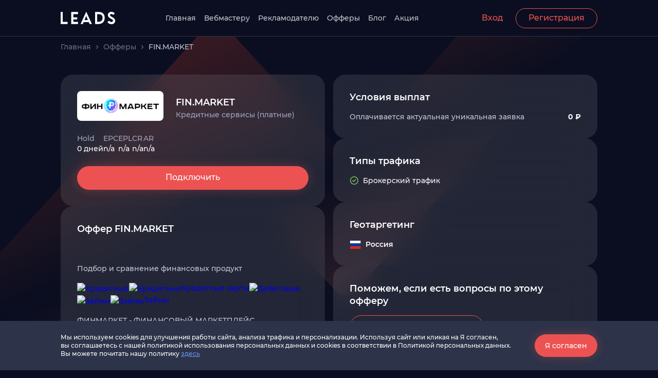

--- FILE ---
content_type: image/svg+xml
request_url: https://logo.s3lds.ru/offers/11493/logo/
body_size: 9557
content:
<svg width="203" height="56" viewBox="0 0 203 56" fill="none" xmlns="http://www.w3.org/2000/svg">
<path d="M54.8998 27.7732C53.1814 26.5884 50.9962 26.3296 49.0493 27.0763C43.9934 29.0177 39.6229 32.3729 36.4245 36.7934C36.1762 37.1419 36.1762 37.6098 36.4245 37.9682C39.0568 41.6022 42.4638 44.5094 46.3873 46.5006C46.4469 46.0028 46.6157 45.5149 46.8839 45.0769C49.7744 40.3975 53.5589 37.6098 57.6512 37.1021V33.04C57.6612 30.9293 56.6281 28.958 54.8998 27.7732ZM51.8901 34.842C51.1749 34.842 50.5889 34.2646 50.5889 33.5378C50.5889 32.811 51.1749 32.2435 51.8901 32.2435C52.6053 32.2435 53.1913 32.8209 53.1913 33.5477C53.1913 34.2745 52.6053 34.842 51.8901 34.842Z" fill="url(#paint0_linear_3629_110)"/>
<path d="M81.6204 36.7817C78.422 32.3712 74.0615 29.006 68.9957 27.0646C67.0488 26.3179 64.8635 26.5767 63.1451 27.7615C61.4168 28.9562 60.3838 30.9176 60.3838 33.0183V37.0804C64.4762 37.5881 68.2507 40.3758 71.1511 45.0552C71.4193 45.4933 71.5882 45.9811 71.6477 46.4789C75.5812 44.4877 78.9783 41.5805 81.6105 37.9466C81.8688 37.5981 81.8687 37.1302 81.6204 36.7817ZM66.1648 34.8403C65.4496 34.8403 64.8635 34.2628 64.8635 33.536C64.8635 32.8092 65.4397 32.2318 66.1648 32.2318C66.8899 32.2318 67.466 32.8092 67.466 33.536C67.466 34.2628 66.8799 34.8403 66.1648 34.8403Z" fill="url(#paint1_linear_3629_110)"/>
<path d="M69.0449 46.3798C66.3034 41.9394 62.7474 39.4902 59.0226 39.4902C55.3076 39.4902 51.7516 41.9394 49.0002 46.3798C48.8413 46.6387 48.8115 46.9473 48.9108 47.2261C49.0102 47.5049 49.2287 47.7339 49.5068 47.8334C52.1092 48.7793 54.8209 49.3268 57.5823 49.4662L56.0228 47.6542C55.1189 46.5989 55.8738 44.9661 57.2644 44.986L60.8304 45.0457C62.1912 45.0656 62.9163 46.6686 62.0223 47.704L60.5125 49.4662C63.2639 49.3169 65.9558 48.7793 68.5383 47.8434C68.8164 47.7438 69.035 47.5148 69.1343 47.2361C69.2336 46.9473 69.2038 46.6287 69.0449 46.3798Z" fill="url(#paint2_linear_3629_110)"/>
<path d="M73.9218 14.6418C74.0013 14.5423 74.0907 14.4427 74.19 14.3432C75.1833 13.3476 76.6435 12.9692 78.0043 13.3675C78.0639 13.3874 78.1135 13.4372 78.1334 13.4969C78.4811 14.7115 78.2228 15.9959 77.458 16.9716C78.938 18.0966 80.3186 19.371 81.5702 20.7648C84.1726 17.8178 85.1063 13.7159 84.0038 9.90275C83.666 8.72793 82.7622 7.82193 81.5901 7.48342C77.5573 6.3086 73.2166 7.43364 70.2466 10.4006C69.6606 10.988 69.1441 11.6351 68.707 12.3221C70.5148 12.9294 72.2531 13.706 73.9218 14.6418Z" fill="url(#paint3_linear_3629_110)"/>
<path d="M40.6673 16.92C39.9322 15.9543 39.6839 14.6799 40.0316 13.4852C40.0514 13.4254 40.1011 13.3757 40.1607 13.3557C41.5116 12.9575 42.9816 13.3358 43.9749 14.3314C44.0544 14.4111 44.1339 14.5007 44.2133 14.5903C45.8821 13.6544 47.6303 12.8779 49.448 12.2805C49.0109 11.6035 48.4944 10.9663 47.9183 10.3888C44.9484 7.42192 40.5977 6.29688 36.5749 7.4717C35.4028 7.81021 34.4989 8.71621 34.1612 9.89103C33.0586 13.6843 33.9824 17.7563 36.5451 20.6934C37.8066 19.3095 39.1873 18.0451 40.6673 16.92Z" fill="url(#paint4_linear_3629_110)"/>
<path d="M34.6075 35.0724C38.0741 30.393 42.7525 26.8188 48.1759 24.7379C50.8776 23.7025 53.927 24.0609 56.3209 25.7136C57.4632 26.5002 58.3869 27.5256 59.0425 28.7104C59.6981 27.5356 60.6218 26.5002 61.7641 25.7136C64.158 24.0609 67.1975 23.7025 69.9092 24.7379C75.3226 26.8188 80.011 30.383 83.4776 35.0724C83.4875 35.0425 83.5074 35.0226 83.5173 34.9927C84.7688 32.7128 84.7688 29.9948 83.5173 27.7248C78.6104 18.7742 69.2337 13.2188 59.0524 13.2188C48.8513 13.2188 39.4746 18.7842 34.5578 27.7248C33.3063 30.0047 33.3063 32.7227 34.5578 34.9927C34.5777 35.0226 34.5876 35.0524 34.6075 35.0724Z" fill="url(#paint5_linear_3629_110)"/>
<path d="M98.8485 45.9827C97.917 45.9827 97.0644 45.7612 96.3065 45.3181C95.5486 44.8591 94.9486 44.2419 94.5223 43.4665C94.096 42.691 93.875 41.8206 93.875 40.8552C93.875 39.9215 94.096 39.0511 94.5381 38.2756C94.9802 37.516 95.596 36.8988 96.3539 36.4557C97.1275 36.0126 97.9959 35.791 98.9117 35.791C99.6064 35.791 100.285 35.9493 100.948 36.2341C101.612 36.5348 102.18 36.9305 102.654 37.4369C102.717 37.516 102.717 37.6268 102.654 37.7059L101.154 38.9403C101.106 38.9878 101.059 39.0194 100.996 39.0194C100.933 39.0194 100.869 38.9878 100.838 38.9403C100.033 37.9591 98.738 37.7534 97.6485 38.4339C96.7012 39.0194 96.3539 40.0956 96.4012 41.1717C96.4486 42.2637 97.238 43.1974 98.2801 43.5139C99.2274 43.7988 100.159 43.5772 100.838 42.8493C100.885 42.8176 100.933 42.786 100.996 42.8018C101.059 42.8018 101.106 42.8176 101.138 42.8651L102.669 43.9412C102.733 44.0204 102.733 44.1311 102.669 44.2103C102.164 44.7483 101.564 45.1915 100.901 45.508C100.222 45.8245 99.5274 45.9827 98.8485 45.9827ZM109.446 45.9827C109.32 45.9827 109.241 45.8878 109.241 45.777V36.2974C109.241 36.1867 109.32 36.0917 109.446 36.0917H113.299C114.499 36.0917 115.446 36.3924 116.109 37.0096C117.088 37.8958 117.42 39.5733 116.946 40.8077C116.772 41.2509 116.472 41.6623 116.093 41.963C115.872 42.1371 115.636 42.2637 115.399 42.3903C116.078 43.4665 117.104 45.6504 117.104 45.6504C117.12 45.682 117.151 45.7295 117.151 45.777C117.151 45.8878 117.057 45.9827 116.946 45.9827H114.609C114.546 45.9827 114.467 45.9353 114.436 45.872L113.062 42.8493C112.573 42.8809 112.194 42.8651 111.688 42.8651V45.777C111.688 45.8878 111.594 45.9827 111.483 45.9827H109.446ZM111.688 40.6653C111.688 40.6653 113.678 40.8869 114.373 40.4279C114.641 40.2538 114.799 39.8266 114.799 39.51C114.783 39.1619 114.609 38.7979 114.325 38.5763C114.025 38.3231 113.283 38.244 112.904 38.244L111.688 38.2756V40.6653ZM123.691 45.9827V36.5032C123.691 36.1075 123.77 36.0284 123.897 36.0284H130.812C130.923 36.0284 131.018 36.1075 131.018 36.2183V38.0066C131.018 38.1174 130.923 38.2123 130.812 38.2123H126.139V39.8582H129.091C129.202 39.8582 129.297 39.9532 129.297 40.0639V41.8364C129.297 41.9472 129.202 42.0421 129.091 42.0421H126.139V43.7355H130.796C130.907 43.7355 131.002 43.8304 131.002 43.9412V45.7137C131.002 45.8245 130.907 45.9194 130.796 45.9194H123.897C123.77 45.9194 123.691 45.8245 123.691 45.9827ZM137.747 45.9827C137.621 45.9827 137.542 45.8878 137.542 45.777V36.2974C137.542 36.1867 137.621 36.0917 137.747 36.0917H141.331C142.279 36.0917 143.147 36.2974 143.905 36.7247C144.663 37.1362 145.247 37.7217 145.673 38.4814C146.084 39.2252 146.305 40.0798 146.305 41.0293C146.305 41.9947 146.084 42.8493 145.657 43.5931C145.231 44.3527 144.631 44.9382 143.857 45.3497C143.1 45.777 142.215 45.9827 141.252 45.9827H137.747ZM139.989 43.7671H141.379C141.836 43.7671 142.263 43.6564 142.626 43.4348C142.989 43.1974 143.289 42.8809 143.494 42.4694C143.7 42.058 143.81 41.5832 143.81 41.0451C143.81 40.5229 143.7 40.0323 143.479 39.6208C143.257 39.1935 142.957 38.877 142.579 38.6396C142.2 38.4181 141.758 38.2915 141.284 38.2915H139.989V43.7671ZM153.034 45.9827C152.924 45.9827 152.829 45.8878 152.829 45.777V36.2974C152.829 36.1867 152.924 36.0917 153.034 36.0917H155.087C155.197 36.0917 155.292 36.1867 155.292 36.2974V45.777C155.292 45.8878 155.197 45.9827 155.087 45.9827H153.034ZM164.374 45.9827C164.264 45.9827 164.185 45.8878 164.185 45.777V38.3073H162.022C161.911 38.3073 161.816 38.2282 161.816 38.1174V36.2974C161.816 36.1867 161.911 36.0917 162.022 36.0917H168.795C168.921 36.0917 169 36.1867 169 36.2974V38.1174C169 38.2282 168.921 38.3073 168.795 38.3073H166.632V45.777C166.632 45.8878 166.537 45.9827 166.427 45.9827H164.374Z" fill="url(#paint6_linear_3629_110)"/>
<path d="M94.3457 26.9206V6.53711H109.219V10.7031H98.9473V14.5417H108.447V18.5886H98.9473V22.7546H109.249V26.9206H94.3457ZM123.915 26.9206L115.721 14.0061V26.9206H111.297V6.53711H116.315L124.508 19.4813V6.53711H128.932V26.9206H123.915Z" fill="#111111"/>
<path d="M141.417 26.9206C135.713 26.9206 131.063 22.5465 131.063 16.7431C131.063 10.9111 135.713 6.53711 141.417 6.53711C147.264 6.53711 151.77 10.9111 151.77 16.7145C151.77 22.5465 147.264 26.9206 141.417 26.9206ZM141.417 22.8038C144.725 22.8038 147.264 20.1737 147.264 16.7145C147.264 13.3125 144.725 10.6538 141.417 10.6538C138.108 10.6538 135.57 13.3125 135.57 16.7431C135.57 20.1737 138.108 22.8038 141.417 22.8038ZM163.179 26.5203H158.758V10.9969H152.94V6.93735H168.998V10.9969H163.179V26.5203Z" fill="#111111"/>
<defs>
<linearGradient id="paint0_linear_3629_110" x1="36.2383" y1="26.6562" x2="57.6513" y2="26.6562" gradientUnits="userSpaceOnUse">
<stop stop-color="#006838"/>
<stop offset="1" stop-color="#96CF24"/>
</linearGradient>
<linearGradient id="paint1_linear_3629_110" x1="60.3838" y1="26.6445" x2="81.8054" y2="26.6445" gradientUnits="userSpaceOnUse">
<stop stop-color="#006838"/>
<stop offset="1" stop-color="#96CF24"/>
</linearGradient>
<linearGradient id="paint2_linear_3629_110" x1="48.8535" y1="39.4902" x2="69.1916" y2="39.4902" gradientUnits="userSpaceOnUse">
<stop stop-color="#006838"/>
<stop offset="1" stop-color="#96CF24"/>
</linearGradient>
<linearGradient id="paint3_linear_3629_110" x1="68.707" y1="7.02539" x2="84.4591" y2="7.02539" gradientUnits="userSpaceOnUse">
<stop stop-color="#006838"/>
<stop offset="1" stop-color="#96CF24"/>
</linearGradient>
<linearGradient id="paint4_linear_3629_110" x1="33.7031" y1="7.01367" x2="49.448" y2="7.01367" gradientUnits="userSpaceOnUse">
<stop stop-color="#006838"/>
<stop offset="1" stop-color="#96CF24"/>
</linearGradient>
<linearGradient id="paint5_linear_3629_110" x1="33.6191" y1="13.2188" x2="84.4559" y2="13.2188" gradientUnits="userSpaceOnUse">
<stop stop-color="#006838"/>
<stop offset="1" stop-color="#96CF24"/>
</linearGradient>
<linearGradient id="paint6_linear_3629_110" x1="93.875" y1="35.791" x2="169" y2="35.791" gradientUnits="userSpaceOnUse">
<stop stop-color="#006838"/>
<stop offset="1" stop-color="#96CF24"/>
</linearGradient>
</defs>
</svg>


--- FILE ---
content_type: application/javascript
request_url: https://leads.su/assets/main-DCAcgu4M.js
body_size: 41806
content:
const __vite__mapDeps=(i,m=__vite__mapDeps,d=(m.f||(m.f=["assets/app-CWrRYcPG.js","assets/app-SNpPNv1W.css"])))=>i.map(i=>d[i]);
(function(){const e=document.createElement("link").relList;if(e&&e.supports&&e.supports("modulepreload"))return;for(const r of document.querySelectorAll('link[rel="modulepreload"]'))s(r);new MutationObserver(r=>{for(const n of r)if(n.type==="childList")for(const a of n.addedNodes)a.tagName==="LINK"&&a.rel==="modulepreload"&&s(a)}).observe(document,{childList:!0,subtree:!0});function t(r){const n={};return r.integrity&&(n.integrity=r.integrity),r.referrerPolicy&&(n.referrerPolicy=r.referrerPolicy),r.crossOrigin==="use-credentials"?n.credentials="include":r.crossOrigin==="anonymous"?n.credentials="omit":n.credentials="same-origin",n}function s(r){if(r.ep)return;r.ep=!0;const n=t(r);fetch(r.href,n)}})();const je="modulepreload",Xe=function(i){return"/"+i},Se={},Ye=function(e,t,s){let r=Promise.resolve();if(t&&t.length>0){document.getElementsByTagName("link");const a=document.querySelector("meta[property=csp-nonce]"),l=(a==null?void 0:a.nonce)||(a==null?void 0:a.getAttribute("nonce"));r=Promise.allSettled(t.map(o=>{if(o=Xe(o),o in Se)return;Se[o]=!0;const d=o.endsWith(".css"),c=d?'[rel="stylesheet"]':"";if(document.querySelector(`link[href="${o}"]${c}`))return;const u=document.createElement("link");if(u.rel=d?"stylesheet":je,d||(u.as="script"),u.crossOrigin="",u.href=o,l&&u.setAttribute("nonce",l),document.head.appendChild(u),d)return new Promise((v,m)=>{u.addEventListener("load",v),u.addEventListener("error",()=>m(new Error(`Unable to preload CSS for ${o}`)))})}))}function n(a){const l=new Event("vite:preloadError",{cancelable:!0});if(l.payload=a,window.dispatchEvent(l),!l.defaultPrevented)throw a}return r.then(a=>{for(const l of a||[])l.status==="rejected"&&n(l.reason);return e().catch(n)})};var Ue=typeof globalThis<"u"?globalThis:typeof window<"u"?window:typeof global<"u"?global:typeof self<"u"?self:{};function Hi(i){return i&&i.__esModule&&Object.prototype.hasOwnProperty.call(i,"default")?i.default:i}(function(i,e){(function(t,s){s()})(Ue,function(){function t(r){var n=!0,a=!1,l=null,o={text:!0,search:!0,url:!0,tel:!0,email:!0,password:!0,number:!0,date:!0,month:!0,week:!0,time:!0,datetime:!0,"datetime-local":!0};function d(g){return!!(g&&g!==document&&g.nodeName!=="HTML"&&g.nodeName!=="BODY"&&"classList"in g&&"contains"in g.classList)}function c(g){var L=g.type,I=g.tagName;return!!(I==="INPUT"&&o[L]&&!g.readOnly||I==="TEXTAREA"&&!g.readOnly||g.isContentEditable)}function u(g){g.classList.contains("focus-visible")||(g.classList.add("focus-visible"),g.setAttribute("data-focus-visible-added",""))}function v(g){g.hasAttribute("data-focus-visible-added")&&(g.classList.remove("focus-visible"),g.removeAttribute("data-focus-visible-added"))}function m(g){g.metaKey||g.altKey||g.ctrlKey||(d(r.activeElement)&&u(r.activeElement),n=!0)}function h(g){n=!1}function w(g){d(g.target)&&(n||c(g.target))&&u(g.target)}function b(g){d(g.target)&&(g.target.classList.contains("focus-visible")||g.target.hasAttribute("data-focus-visible-added"))&&(a=!0,window.clearTimeout(l),l=window.setTimeout(function(){a=!1},100),v(g.target))}function S(g){document.visibilityState==="hidden"&&(a&&(n=!0),f())}function f(){document.addEventListener("mousemove",y),document.addEventListener("mousedown",y),document.addEventListener("mouseup",y),document.addEventListener("pointermove",y),document.addEventListener("pointerdown",y),document.addEventListener("pointerup",y),document.addEventListener("touchmove",y),document.addEventListener("touchstart",y),document.addEventListener("touchend",y)}function p(){document.removeEventListener("mousemove",y),document.removeEventListener("mousedown",y),document.removeEventListener("mouseup",y),document.removeEventListener("pointermove",y),document.removeEventListener("pointerdown",y),document.removeEventListener("pointerup",y),document.removeEventListener("touchmove",y),document.removeEventListener("touchstart",y),document.removeEventListener("touchend",y)}function y(g){g.target.nodeName&&g.target.nodeName.toLowerCase()==="html"||(n=!1,p())}document.addEventListener("keydown",m,!0),document.addEventListener("mousedown",h,!0),document.addEventListener("pointerdown",h,!0),document.addEventListener("touchstart",h,!0),document.addEventListener("visibilitychange",S,!0),f(),r.addEventListener("focus",w,!0),r.addEventListener("blur",b,!0),r.nodeType===Node.DOCUMENT_FRAGMENT_NODE&&r.host?r.host.setAttribute("data-js-focus-visible",""):r.nodeType===Node.DOCUMENT_NODE&&(document.documentElement.classList.add("js-focus-visible"),document.documentElement.setAttribute("data-js-focus-visible",""))}if(typeof window<"u"&&typeof document<"u"){window.applyFocusVisiblePolyfill=t;var s;try{s=new CustomEvent("focus-visible-polyfill-ready")}catch{s=document.createEvent("CustomEvent"),s.initCustomEvent("focus-visible-polyfill-ready",!1,!1,{})}window.dispatchEvent(s)}typeof document<"u"&&t(document)})})();class Ke{constructor(e){this.threshold=.05,this.rootMargin="0px",this.observer=null,this.selector="[data-animate]:not(.animate)",this.animateClassName="animate"}animate(e,t){const s=e.dataset.animateDelay||100;setTimeout(()=>{e.classList.add(this.animateClassName)},s*t)}initAnimation(){[...document.querySelectorAll(this.selector)].forEach(t=>this.observer.observe(t))}initObservers(){this.observer=new IntersectionObserver((e,t)=>{e.forEach((s,r)=>{s.intersectionRatio>=this.threshold&&this.animate(s.target,r)})},{rootMargin:this.rootMargin,threshold:this.threshold})}init(){this.initObservers(),this.initAnimation()}update(){this.init()}}const Te=new Ke;function Ee(i){return i!==null&&typeof i=="object"&&"constructor"in i&&i.constructor===Object}function we(i,e){i===void 0&&(i={}),e===void 0&&(e={}),Object.keys(e).forEach(t=>{typeof i[t]>"u"?i[t]=e[t]:Ee(e[t])&&Ee(i[t])&&Object.keys(e[t]).length>0&&we(i[t],e[t])})}const $e={body:{},addEventListener(){},removeEventListener(){},activeElement:{blur(){},nodeName:""},querySelector(){return null},querySelectorAll(){return[]},getElementById(){return null},createEvent(){return{initEvent(){}}},createElement(){return{children:[],childNodes:[],style:{},setAttribute(){},getElementsByTagName(){return[]}}},createElementNS(){return{}},importNode(){return null},location:{hash:"",host:"",hostname:"",href:"",origin:"",pathname:"",protocol:"",search:""}};function F(){const i=typeof document<"u"?document:{};return we(i,$e),i}const Ze={document:$e,navigator:{userAgent:""},location:{hash:"",host:"",hostname:"",href:"",origin:"",pathname:"",protocol:"",search:""},history:{replaceState(){},pushState(){},go(){},back(){}},CustomEvent:function(){return this},addEventListener(){},removeEventListener(){},getComputedStyle(){return{getPropertyValue(){return""}}},Image(){},Date(){},screen:{},setTimeout(){},clearTimeout(){},matchMedia(){return{}},requestAnimationFrame(i){return typeof setTimeout>"u"?(i(),null):setTimeout(i,0)},cancelAnimationFrame(i){typeof setTimeout>"u"||clearTimeout(i)}};function G(){const i=typeof window<"u"?window:{};return we(i,Ze),i}function Je(i){return i===void 0&&(i=""),i.trim().split(" ").filter(e=>!!e.trim())}function Qe(i){const e=i;Object.keys(e).forEach(t=>{try{e[t]=null}catch{}try{delete e[t]}catch{}})}function fe(i,e){return e===void 0&&(e=0),setTimeout(i,e)}function ee(){return Date.now()}function et(i){const e=G();let t;return e.getComputedStyle&&(t=e.getComputedStyle(i,null)),!t&&i.currentStyle&&(t=i.currentStyle),t||(t=i.style),t}function tt(i,e){e===void 0&&(e="x");const t=G();let s,r,n;const a=et(i);return t.WebKitCSSMatrix?(r=a.transform||a.webkitTransform,r.split(",").length>6&&(r=r.split(", ").map(l=>l.replace(",",".")).join(", ")),n=new t.WebKitCSSMatrix(r==="none"?"":r)):(n=a.MozTransform||a.OTransform||a.MsTransform||a.msTransform||a.transform||a.getPropertyValue("transform").replace("translate(","matrix(1, 0, 0, 1,"),s=n.toString().split(",")),e==="x"&&(t.WebKitCSSMatrix?r=n.m41:s.length===16?r=parseFloat(s[12]):r=parseFloat(s[4])),e==="y"&&(t.WebKitCSSMatrix?r=n.m42:s.length===16?r=parseFloat(s[13]):r=parseFloat(s[5])),r||0}function Z(i){return typeof i=="object"&&i!==null&&i.constructor&&Object.prototype.toString.call(i).slice(8,-1)==="Object"}function it(i){return typeof window<"u"&&typeof window.HTMLElement<"u"?i instanceof HTMLElement:i&&(i.nodeType===1||i.nodeType===11)}function q(){const i=Object(arguments.length<=0?void 0:arguments[0]),e=["__proto__","constructor","prototype"];for(let t=1;t<arguments.length;t+=1){const s=t<0||arguments.length<=t?void 0:arguments[t];if(s!=null&&!it(s)){const r=Object.keys(Object(s)).filter(n=>e.indexOf(n)<0);for(let n=0,a=r.length;n<a;n+=1){const l=r[n],o=Object.getOwnPropertyDescriptor(s,l);o!==void 0&&o.enumerable&&(Z(i[l])&&Z(s[l])?s[l].__swiper__?i[l]=s[l]:q(i[l],s[l]):!Z(i[l])&&Z(s[l])?(i[l]={},s[l].__swiper__?i[l]=s[l]:q(i[l],s[l])):i[l]=s[l])}}}return i}function J(i,e,t){i.style.setProperty(e,t)}function Be(i){let{swiper:e,targetPosition:t,side:s}=i;const r=G(),n=-e.translate;let a=null,l;const o=e.params.speed;e.wrapperEl.style.scrollSnapType="none",r.cancelAnimationFrame(e.cssModeFrameID);const d=t>n?"next":"prev",c=(v,m)=>d==="next"&&v>=m||d==="prev"&&v<=m,u=()=>{l=new Date().getTime(),a===null&&(a=l);const v=Math.max(Math.min((l-a)/o,1),0),m=.5-Math.cos(v*Math.PI)/2;let h=n+m*(t-n);if(c(h,t)&&(h=t),e.wrapperEl.scrollTo({[s]:h}),c(h,t)){e.wrapperEl.style.overflow="hidden",e.wrapperEl.style.scrollSnapType="",setTimeout(()=>{e.wrapperEl.style.overflow="",e.wrapperEl.scrollTo({[s]:h})}),r.cancelAnimationFrame(e.cssModeFrameID);return}e.cssModeFrameID=r.requestAnimationFrame(u)};u()}function re(i){return i.querySelector(".swiper-slide-transform")||i.shadowRoot&&i.shadowRoot.querySelector(".swiper-slide-transform")||i}function V(i,e){e===void 0&&(e="");const t=[...i.children];return i instanceof HTMLSlotElement&&t.push(...i.assignedElements()),e?t.filter(s=>s.matches(e)):t}function st(i,e){const t=e.contains(i);return!t&&e instanceof HTMLSlotElement?[...e.assignedElements()].includes(i):t}function te(i){try{console.warn(i);return}catch{}}function U(i,e){e===void 0&&(e=[]);const t=document.createElement(i);return t.classList.add(...Array.isArray(e)?e:Je(e)),t}function rt(i,e){const t=[];for(;i.previousElementSibling;){const s=i.previousElementSibling;e?s.matches(e)&&t.push(s):t.push(s),i=s}return t}function nt(i,e){const t=[];for(;i.nextElementSibling;){const s=i.nextElementSibling;e?s.matches(e)&&t.push(s):t.push(s),i=s}return t}function R(i,e){return G().getComputedStyle(i,null).getPropertyValue(e)}function ie(i){let e=i,t;if(e){for(t=0;(e=e.previousSibling)!==null;)e.nodeType===1&&(t+=1);return t}}function qe(i,e){const t=[];let s=i.parentElement;for(;s;)e?s.matches(e)&&t.push(s):t.push(s),s=s.parentElement;return t}function at(i,e){function t(s){s.target===i&&(e.call(i,s),i.removeEventListener("transitionend",t))}e&&i.addEventListener("transitionend",t)}function pe(i,e,t){const s=G();return i[e==="width"?"offsetWidth":"offsetHeight"]+parseFloat(s.getComputedStyle(i,null).getPropertyValue(e==="width"?"margin-right":"margin-top"))+parseFloat(s.getComputedStyle(i,null).getPropertyValue(e==="width"?"margin-left":"margin-bottom"))}function D(i){return(Array.isArray(i)?i:[i]).filter(e=>!!e)}function ot(i){return e=>Math.abs(e)>0&&i.browser&&i.browser.need3dFix&&Math.abs(e)%90===0?e+.001:e}let ne;function lt(){const i=G(),e=F();return{smoothScroll:e.documentElement&&e.documentElement.style&&"scrollBehavior"in e.documentElement.style,touch:!!("ontouchstart"in i||i.DocumentTouch&&e instanceof i.DocumentTouch)}}function Ge(){return ne||(ne=lt()),ne}let ae;function dt(i){let{userAgent:e}=i===void 0?{}:i;const t=Ge(),s=G(),r=s.navigator.platform,n=e||s.navigator.userAgent,a={ios:!1,android:!1},l=s.screen.width,o=s.screen.height,d=n.match(/(Android);?[\s\/]+([\d.]+)?/);let c=n.match(/(iPad).*OS\s([\d_]+)/);const u=n.match(/(iPod)(.*OS\s([\d_]+))?/),v=!c&&n.match(/(iPhone\sOS|iOS)\s([\d_]+)/),m=r==="Win32";let h=r==="MacIntel";const w=["1024x1366","1366x1024","834x1194","1194x834","834x1112","1112x834","768x1024","1024x768","820x1180","1180x820","810x1080","1080x810"];return!c&&h&&t.touch&&w.indexOf(`${l}x${o}`)>=0&&(c=n.match(/(Version)\/([\d.]+)/),c||(c=[0,1,"13_0_0"]),h=!1),d&&!m&&(a.os="android",a.android=!0),(c||v||u)&&(a.os="ios",a.ios=!0),a}function _e(i){return i===void 0&&(i={}),ae||(ae=dt(i)),ae}let oe;function ct(){const i=G(),e=_e();let t=!1;function s(){const l=i.navigator.userAgent.toLowerCase();return l.indexOf("safari")>=0&&l.indexOf("chrome")<0&&l.indexOf("android")<0}if(s()){const l=String(i.navigator.userAgent);if(l.includes("Version/")){const[o,d]=l.split("Version/")[1].split(" ")[0].split(".").map(c=>Number(c));t=o<16||o===16&&d<2}}const r=/(iPhone|iPod|iPad).*AppleWebKit(?!.*Safari)/i.test(i.navigator.userAgent),n=s(),a=n||r&&e.ios;return{isSafari:t||n,needPerspectiveFix:t,need3dFix:a,isWebView:r}}function ut(){return oe||(oe=ct()),oe}function ft(i){let{swiper:e,on:t,emit:s}=i;const r=G();let n=null,a=null;const l=()=>{!e||e.destroyed||!e.initialized||(s("beforeResize"),s("resize"))},o=()=>{!e||e.destroyed||!e.initialized||(n=new ResizeObserver(u=>{a=r.requestAnimationFrame(()=>{const{width:v,height:m}=e;let h=v,w=m;u.forEach(b=>{let{contentBoxSize:S,contentRect:f,target:p}=b;p&&p!==e.el||(h=f?f.width:(S[0]||S).inlineSize,w=f?f.height:(S[0]||S).blockSize)}),(h!==v||w!==m)&&l()})}),n.observe(e.el))},d=()=>{a&&r.cancelAnimationFrame(a),n&&n.unobserve&&e.el&&(n.unobserve(e.el),n=null)},c=()=>{!e||e.destroyed||!e.initialized||s("orientationchange")};t("init",()=>{if(e.params.resizeObserver&&typeof r.ResizeObserver<"u"){o();return}r.addEventListener("resize",l),r.addEventListener("orientationchange",c)}),t("destroy",()=>{d(),r.removeEventListener("resize",l),r.removeEventListener("orientationchange",c)})}function pt(i){let{swiper:e,extendParams:t,on:s,emit:r}=i;const n=[],a=G(),l=function(c,u){u===void 0&&(u={});const v=a.MutationObserver||a.WebkitMutationObserver,m=new v(h=>{if(e.__preventObserver__)return;if(h.length===1){r("observerUpdate",h[0]);return}const w=function(){r("observerUpdate",h[0])};a.requestAnimationFrame?a.requestAnimationFrame(w):a.setTimeout(w,0)});m.observe(c,{attributes:typeof u.attributes>"u"?!0:u.attributes,childList:e.isElement||(typeof u.childList>"u"?!0:u).childList,characterData:typeof u.characterData>"u"?!0:u.characterData}),n.push(m)},o=()=>{if(e.params.observer){if(e.params.observeParents){const c=qe(e.hostEl);for(let u=0;u<c.length;u+=1)l(c[u])}l(e.hostEl,{childList:e.params.observeSlideChildren}),l(e.wrapperEl,{attributes:!1})}},d=()=>{n.forEach(c=>{c.disconnect()}),n.splice(0,n.length)};t({observer:!1,observeParents:!1,observeSlideChildren:!1}),s("init",o),s("destroy",d)}var ht={on(i,e,t){const s=this;if(!s.eventsListeners||s.destroyed||typeof e!="function")return s;const r=t?"unshift":"push";return i.split(" ").forEach(n=>{s.eventsListeners[n]||(s.eventsListeners[n]=[]),s.eventsListeners[n][r](e)}),s},once(i,e,t){const s=this;if(!s.eventsListeners||s.destroyed||typeof e!="function")return s;function r(){s.off(i,r),r.__emitterProxy&&delete r.__emitterProxy;for(var n=arguments.length,a=new Array(n),l=0;l<n;l++)a[l]=arguments[l];e.apply(s,a)}return r.__emitterProxy=e,s.on(i,r,t)},onAny(i,e){const t=this;if(!t.eventsListeners||t.destroyed||typeof i!="function")return t;const s=e?"unshift":"push";return t.eventsAnyListeners.indexOf(i)<0&&t.eventsAnyListeners[s](i),t},offAny(i){const e=this;if(!e.eventsListeners||e.destroyed||!e.eventsAnyListeners)return e;const t=e.eventsAnyListeners.indexOf(i);return t>=0&&e.eventsAnyListeners.splice(t,1),e},off(i,e){const t=this;return!t.eventsListeners||t.destroyed||!t.eventsListeners||i.split(" ").forEach(s=>{typeof e>"u"?t.eventsListeners[s]=[]:t.eventsListeners[s]&&t.eventsListeners[s].forEach((r,n)=>{(r===e||r.__emitterProxy&&r.__emitterProxy===e)&&t.eventsListeners[s].splice(n,1)})}),t},emit(){const i=this;if(!i.eventsListeners||i.destroyed||!i.eventsListeners)return i;let e,t,s;for(var r=arguments.length,n=new Array(r),a=0;a<r;a++)n[a]=arguments[a];return typeof n[0]=="string"||Array.isArray(n[0])?(e=n[0],t=n.slice(1,n.length),s=i):(e=n[0].events,t=n[0].data,s=n[0].context||i),t.unshift(s),(Array.isArray(e)?e:e.split(" ")).forEach(o=>{i.eventsAnyListeners&&i.eventsAnyListeners.length&&i.eventsAnyListeners.forEach(d=>{d.apply(s,[o,...t])}),i.eventsListeners&&i.eventsListeners[o]&&i.eventsListeners[o].forEach(d=>{d.apply(s,t)})}),i}};function mt(){const i=this;let e,t;const s=i.el;typeof i.params.width<"u"&&i.params.width!==null?e=i.params.width:e=s.clientWidth,typeof i.params.height<"u"&&i.params.height!==null?t=i.params.height:t=s.clientHeight,!(e===0&&i.isHorizontal()||t===0&&i.isVertical())&&(e=e-parseInt(R(s,"padding-left")||0,10)-parseInt(R(s,"padding-right")||0,10),t=t-parseInt(R(s,"padding-top")||0,10)-parseInt(R(s,"padding-bottom")||0,10),Number.isNaN(e)&&(e=0),Number.isNaN(t)&&(t=0),Object.assign(i,{width:e,height:t,size:i.isHorizontal()?e:t}))}function gt(){const i=this;function e(T,x){return parseFloat(T.getPropertyValue(i.getDirectionLabel(x))||0)}const t=i.params,{wrapperEl:s,slidesEl:r,size:n,rtlTranslate:a,wrongRTL:l}=i,o=i.virtual&&t.virtual.enabled,d=o?i.virtual.slides.length:i.slides.length,c=V(r,`.${i.params.slideClass}, swiper-slide`),u=o?i.virtual.slides.length:c.length;let v=[];const m=[],h=[];let w=t.slidesOffsetBefore;typeof w=="function"&&(w=t.slidesOffsetBefore.call(i));let b=t.slidesOffsetAfter;typeof b=="function"&&(b=t.slidesOffsetAfter.call(i));const S=i.snapGrid.length,f=i.slidesGrid.length;let p=t.spaceBetween,y=-w,g=0,L=0;if(typeof n>"u")return;typeof p=="string"&&p.indexOf("%")>=0?p=parseFloat(p.replace("%",""))/100*n:typeof p=="string"&&(p=parseFloat(p)),i.virtualSize=-p,c.forEach(T=>{a?T.style.marginLeft="":T.style.marginRight="",T.style.marginBottom="",T.style.marginTop=""}),t.centeredSlides&&t.cssMode&&(J(s,"--swiper-centered-offset-before",""),J(s,"--swiper-centered-offset-after",""));const I=t.grid&&t.grid.rows>1&&i.grid;I?i.grid.initSlides(c):i.grid&&i.grid.unsetSlides();let P;const A=t.slidesPerView==="auto"&&t.breakpoints&&Object.keys(t.breakpoints).filter(T=>typeof t.breakpoints[T].slidesPerView<"u").length>0;for(let T=0;T<u;T+=1){P=0;let x;if(c[T]&&(x=c[T]),I&&i.grid.updateSlide(T,x,c),!(c[T]&&R(x,"display")==="none")){if(t.slidesPerView==="auto"){A&&(c[T].style[i.getDirectionLabel("width")]="");const M=getComputedStyle(x),E=x.style.transform,C=x.style.webkitTransform;if(E&&(x.style.transform="none"),C&&(x.style.webkitTransform="none"),t.roundLengths)P=i.isHorizontal()?pe(x,"width"):pe(x,"height");else{const k=e(M,"width"),z=e(M,"padding-left"),N=e(M,"padding-right"),O=e(M,"margin-left"),_=e(M,"margin-right"),$=M.getPropertyValue("box-sizing");if($&&$==="border-box")P=k+O+_;else{const{clientWidth:H,offsetWidth:K}=x;P=k+z+N+O+_+(K-H)}}E&&(x.style.transform=E),C&&(x.style.webkitTransform=C),t.roundLengths&&(P=Math.floor(P))}else P=(n-(t.slidesPerView-1)*p)/t.slidesPerView,t.roundLengths&&(P=Math.floor(P)),c[T]&&(c[T].style[i.getDirectionLabel("width")]=`${P}px`);c[T]&&(c[T].swiperSlideSize=P),h.push(P),t.centeredSlides?(y=y+P/2+g/2+p,g===0&&T!==0&&(y=y-n/2-p),T===0&&(y=y-n/2-p),Math.abs(y)<1/1e3&&(y=0),t.roundLengths&&(y=Math.floor(y)),L%t.slidesPerGroup===0&&v.push(y),m.push(y)):(t.roundLengths&&(y=Math.floor(y)),(L-Math.min(i.params.slidesPerGroupSkip,L))%i.params.slidesPerGroup===0&&v.push(y),m.push(y),y=y+P+p),i.virtualSize+=P+p,g=P,L+=1}}if(i.virtualSize=Math.max(i.virtualSize,n)+b,a&&l&&(t.effect==="slide"||t.effect==="coverflow")&&(s.style.width=`${i.virtualSize+p}px`),t.setWrapperSize&&(s.style[i.getDirectionLabel("width")]=`${i.virtualSize+p}px`),I&&i.grid.updateWrapperSize(P,v),!t.centeredSlides){const T=[];for(let x=0;x<v.length;x+=1){let M=v[x];t.roundLengths&&(M=Math.floor(M)),v[x]<=i.virtualSize-n&&T.push(M)}v=T,Math.floor(i.virtualSize-n)-Math.floor(v[v.length-1])>1&&v.push(i.virtualSize-n)}if(o&&t.loop){const T=h[0]+p;if(t.slidesPerGroup>1){const x=Math.ceil((i.virtual.slidesBefore+i.virtual.slidesAfter)/t.slidesPerGroup),M=T*t.slidesPerGroup;for(let E=0;E<x;E+=1)v.push(v[v.length-1]+M)}for(let x=0;x<i.virtual.slidesBefore+i.virtual.slidesAfter;x+=1)t.slidesPerGroup===1&&v.push(v[v.length-1]+T),m.push(m[m.length-1]+T),i.virtualSize+=T}if(v.length===0&&(v=[0]),p!==0){const T=i.isHorizontal()&&a?"marginLeft":i.getDirectionLabel("marginRight");c.filter((x,M)=>!t.cssMode||t.loop?!0:M!==c.length-1).forEach(x=>{x.style[T]=`${p}px`})}if(t.centeredSlides&&t.centeredSlidesBounds){let T=0;h.forEach(M=>{T+=M+(p||0)}),T-=p;const x=T>n?T-n:0;v=v.map(M=>M<=0?-w:M>x?x+b:M)}if(t.centerInsufficientSlides){let T=0;h.forEach(M=>{T+=M+(p||0)}),T-=p;const x=(t.slidesOffsetBefore||0)+(t.slidesOffsetAfter||0);if(T+x<n){const M=(n-T-x)/2;v.forEach((E,C)=>{v[C]=E-M}),m.forEach((E,C)=>{m[C]=E+M})}}if(Object.assign(i,{slides:c,snapGrid:v,slidesGrid:m,slidesSizesGrid:h}),t.centeredSlides&&t.cssMode&&!t.centeredSlidesBounds){J(s,"--swiper-centered-offset-before",`${-v[0]}px`),J(s,"--swiper-centered-offset-after",`${i.size/2-h[h.length-1]/2}px`);const T=-i.snapGrid[0],x=-i.slidesGrid[0];i.snapGrid=i.snapGrid.map(M=>M+T),i.slidesGrid=i.slidesGrid.map(M=>M+x)}if(u!==d&&i.emit("slidesLengthChange"),v.length!==S&&(i.params.watchOverflow&&i.checkOverflow(),i.emit("snapGridLengthChange")),m.length!==f&&i.emit("slidesGridLengthChange"),t.watchSlidesProgress&&i.updateSlidesOffset(),i.emit("slidesUpdated"),!o&&!t.cssMode&&(t.effect==="slide"||t.effect==="fade")){const T=`${t.containerModifierClass}backface-hidden`,x=i.el.classList.contains(T);u<=t.maxBackfaceHiddenSlides?x||i.el.classList.add(T):x&&i.el.classList.remove(T)}}function vt(i){const e=this,t=[],s=e.virtual&&e.params.virtual.enabled;let r=0,n;typeof i=="number"?e.setTransition(i):i===!0&&e.setTransition(e.params.speed);const a=l=>s?e.slides[e.getSlideIndexByData(l)]:e.slides[l];if(e.params.slidesPerView!=="auto"&&e.params.slidesPerView>1)if(e.params.centeredSlides)(e.visibleSlides||[]).forEach(l=>{t.push(l)});else for(n=0;n<Math.ceil(e.params.slidesPerView);n+=1){const l=e.activeIndex+n;if(l>e.slides.length&&!s)break;t.push(a(l))}else t.push(a(e.activeIndex));for(n=0;n<t.length;n+=1)if(typeof t[n]<"u"){const l=t[n].offsetHeight;r=l>r?l:r}(r||r===0)&&(e.wrapperEl.style.height=`${r}px`)}function wt(){const i=this,e=i.slides,t=i.isElement?i.isHorizontal()?i.wrapperEl.offsetLeft:i.wrapperEl.offsetTop:0;for(let s=0;s<e.length;s+=1)e[s].swiperSlideOffset=(i.isHorizontal()?e[s].offsetLeft:e[s].offsetTop)-t-i.cssOverflowAdjustment()}const xe=(i,e,t)=>{e&&!i.classList.contains(t)?i.classList.add(t):!e&&i.classList.contains(t)&&i.classList.remove(t)};function yt(i){i===void 0&&(i=this&&this.translate||0);const e=this,t=e.params,{slides:s,rtlTranslate:r,snapGrid:n}=e;if(s.length===0)return;typeof s[0].swiperSlideOffset>"u"&&e.updateSlidesOffset();let a=-i;r&&(a=i),e.visibleSlidesIndexes=[],e.visibleSlides=[];let l=t.spaceBetween;typeof l=="string"&&l.indexOf("%")>=0?l=parseFloat(l.replace("%",""))/100*e.size:typeof l=="string"&&(l=parseFloat(l));for(let o=0;o<s.length;o+=1){const d=s[o];let c=d.swiperSlideOffset;t.cssMode&&t.centeredSlides&&(c-=s[0].swiperSlideOffset);const u=(a+(t.centeredSlides?e.minTranslate():0)-c)/(d.swiperSlideSize+l),v=(a-n[0]+(t.centeredSlides?e.minTranslate():0)-c)/(d.swiperSlideSize+l),m=-(a-c),h=m+e.slidesSizesGrid[o],w=m>=0&&m<=e.size-e.slidesSizesGrid[o],b=m>=0&&m<e.size-1||h>1&&h<=e.size||m<=0&&h>=e.size;b&&(e.visibleSlides.push(d),e.visibleSlidesIndexes.push(o)),xe(d,b,t.slideVisibleClass),xe(d,w,t.slideFullyVisibleClass),d.progress=r?-u:u,d.originalProgress=r?-v:v}}function bt(i){const e=this;if(typeof i>"u"){const c=e.rtlTranslate?-1:1;i=e&&e.translate&&e.translate*c||0}const t=e.params,s=e.maxTranslate()-e.minTranslate();let{progress:r,isBeginning:n,isEnd:a,progressLoop:l}=e;const o=n,d=a;if(s===0)r=0,n=!0,a=!0;else{r=(i-e.minTranslate())/s;const c=Math.abs(i-e.minTranslate())<1,u=Math.abs(i-e.maxTranslate())<1;n=c||r<=0,a=u||r>=1,c&&(r=0),u&&(r=1)}if(t.loop){const c=e.getSlideIndexByData(0),u=e.getSlideIndexByData(e.slides.length-1),v=e.slidesGrid[c],m=e.slidesGrid[u],h=e.slidesGrid[e.slidesGrid.length-1],w=Math.abs(i);w>=v?l=(w-v)/h:l=(w+h-m)/h,l>1&&(l-=1)}Object.assign(e,{progress:r,progressLoop:l,isBeginning:n,isEnd:a}),(t.watchSlidesProgress||t.centeredSlides&&t.autoHeight)&&e.updateSlidesProgress(i),n&&!o&&e.emit("reachBeginning toEdge"),a&&!d&&e.emit("reachEnd toEdge"),(o&&!n||d&&!a)&&e.emit("fromEdge"),e.emit("progress",r)}const le=(i,e,t)=>{e&&!i.classList.contains(t)?i.classList.add(t):!e&&i.classList.contains(t)&&i.classList.remove(t)};function St(){const i=this,{slides:e,params:t,slidesEl:s,activeIndex:r}=i,n=i.virtual&&t.virtual.enabled,a=i.grid&&t.grid&&t.grid.rows>1,l=u=>V(s,`.${t.slideClass}${u}, swiper-slide${u}`)[0];let o,d,c;if(n)if(t.loop){let u=r-i.virtual.slidesBefore;u<0&&(u=i.virtual.slides.length+u),u>=i.virtual.slides.length&&(u-=i.virtual.slides.length),o=l(`[data-swiper-slide-index="${u}"]`)}else o=l(`[data-swiper-slide-index="${r}"]`);else a?(o=e.filter(u=>u.column===r)[0],c=e.filter(u=>u.column===r+1)[0],d=e.filter(u=>u.column===r-1)[0]):o=e[r];o&&(a||(c=nt(o,`.${t.slideClass}, swiper-slide`)[0],t.loop&&!c&&(c=e[0]),d=rt(o,`.${t.slideClass}, swiper-slide`)[0],t.loop&&!d===0&&(d=e[e.length-1]))),e.forEach(u=>{le(u,u===o,t.slideActiveClass),le(u,u===c,t.slideNextClass),le(u,u===d,t.slidePrevClass)}),i.emitSlidesClasses()}const Q=(i,e)=>{if(!i||i.destroyed||!i.params)return;const t=()=>i.isElement?"swiper-slide":`.${i.params.slideClass}`,s=e.closest(t());if(s){let r=s.querySelector(`.${i.params.lazyPreloaderClass}`);!r&&i.isElement&&(s.shadowRoot?r=s.shadowRoot.querySelector(`.${i.params.lazyPreloaderClass}`):requestAnimationFrame(()=>{s.shadowRoot&&(r=s.shadowRoot.querySelector(`.${i.params.lazyPreloaderClass}`),r&&r.remove())})),r&&r.remove()}},de=(i,e)=>{if(!i.slides[e])return;const t=i.slides[e].querySelector('[loading="lazy"]');t&&t.removeAttribute("loading")},he=i=>{if(!i||i.destroyed||!i.params)return;let e=i.params.lazyPreloadPrevNext;const t=i.slides.length;if(!t||!e||e<0)return;e=Math.min(e,t);const s=i.params.slidesPerView==="auto"?i.slidesPerViewDynamic():Math.ceil(i.params.slidesPerView),r=i.activeIndex;if(i.params.grid&&i.params.grid.rows>1){const a=r,l=[a-e];l.push(...Array.from({length:e}).map((o,d)=>a+s+d)),i.slides.forEach((o,d)=>{l.includes(o.column)&&de(i,d)});return}const n=r+s-1;if(i.params.rewind||i.params.loop)for(let a=r-e;a<=n+e;a+=1){const l=(a%t+t)%t;(l<r||l>n)&&de(i,l)}else for(let a=Math.max(r-e,0);a<=Math.min(n+e,t-1);a+=1)a!==r&&(a>n||a<r)&&de(i,a)};function Tt(i){const{slidesGrid:e,params:t}=i,s=i.rtlTranslate?i.translate:-i.translate;let r;for(let n=0;n<e.length;n+=1)typeof e[n+1]<"u"?s>=e[n]&&s<e[n+1]-(e[n+1]-e[n])/2?r=n:s>=e[n]&&s<e[n+1]&&(r=n+1):s>=e[n]&&(r=n);return t.normalizeSlideIndex&&(r<0||typeof r>"u")&&(r=0),r}function Et(i){const e=this,t=e.rtlTranslate?e.translate:-e.translate,{snapGrid:s,params:r,activeIndex:n,realIndex:a,snapIndex:l}=e;let o=i,d;const c=m=>{let h=m-e.virtual.slidesBefore;return h<0&&(h=e.virtual.slides.length+h),h>=e.virtual.slides.length&&(h-=e.virtual.slides.length),h};if(typeof o>"u"&&(o=Tt(e)),s.indexOf(t)>=0)d=s.indexOf(t);else{const m=Math.min(r.slidesPerGroupSkip,o);d=m+Math.floor((o-m)/r.slidesPerGroup)}if(d>=s.length&&(d=s.length-1),o===n&&!e.params.loop){d!==l&&(e.snapIndex=d,e.emit("snapIndexChange"));return}if(o===n&&e.params.loop&&e.virtual&&e.params.virtual.enabled){e.realIndex=c(o);return}const u=e.grid&&r.grid&&r.grid.rows>1;let v;if(e.virtual&&r.virtual.enabled&&r.loop)v=c(o);else if(u){const m=e.slides.filter(w=>w.column===o)[0];let h=parseInt(m.getAttribute("data-swiper-slide-index"),10);Number.isNaN(h)&&(h=Math.max(e.slides.indexOf(m),0)),v=Math.floor(h/r.grid.rows)}else if(e.slides[o]){const m=e.slides[o].getAttribute("data-swiper-slide-index");m?v=parseInt(m,10):v=o}else v=o;Object.assign(e,{previousSnapIndex:l,snapIndex:d,previousRealIndex:a,realIndex:v,previousIndex:n,activeIndex:o}),e.initialized&&he(e),e.emit("activeIndexChange"),e.emit("snapIndexChange"),(e.initialized||e.params.runCallbacksOnInit)&&(a!==v&&e.emit("realIndexChange"),e.emit("slideChange"))}function xt(i,e){const t=this,s=t.params;let r=i.closest(`.${s.slideClass}, swiper-slide`);!r&&t.isElement&&e&&e.length>1&&e.includes(i)&&[...e.slice(e.indexOf(i)+1,e.length)].forEach(l=>{!r&&l.matches&&l.matches(`.${s.slideClass}, swiper-slide`)&&(r=l)});let n=!1,a;if(r){for(let l=0;l<t.slides.length;l+=1)if(t.slides[l]===r){n=!0,a=l;break}}if(r&&n)t.clickedSlide=r,t.virtual&&t.params.virtual.enabled?t.clickedIndex=parseInt(r.getAttribute("data-swiper-slide-index"),10):t.clickedIndex=a;else{t.clickedSlide=void 0,t.clickedIndex=void 0;return}s.slideToClickedSlide&&t.clickedIndex!==void 0&&t.clickedIndex!==t.activeIndex&&t.slideToClickedSlide()}var Lt={updateSize:mt,updateSlides:gt,updateAutoHeight:vt,updateSlidesOffset:wt,updateSlidesProgress:yt,updateProgress:bt,updateSlidesClasses:St,updateActiveIndex:Et,updateClickedSlide:xt};function Ct(i){i===void 0&&(i=this.isHorizontal()?"x":"y");const e=this,{params:t,rtlTranslate:s,translate:r,wrapperEl:n}=e;if(t.virtualTranslate)return s?-r:r;if(t.cssMode)return r;let a=tt(n,i);return a+=e.cssOverflowAdjustment(),s&&(a=-a),a||0}function Mt(i,e){const t=this,{rtlTranslate:s,params:r,wrapperEl:n,progress:a}=t;let l=0,o=0;const d=0;t.isHorizontal()?l=s?-i:i:o=i,r.roundLengths&&(l=Math.floor(l),o=Math.floor(o)),t.previousTranslate=t.translate,t.translate=t.isHorizontal()?l:o,r.cssMode?n[t.isHorizontal()?"scrollLeft":"scrollTop"]=t.isHorizontal()?-l:-o:r.virtualTranslate||(t.isHorizontal()?l-=t.cssOverflowAdjustment():o-=t.cssOverflowAdjustment(),n.style.transform=`translate3d(${l}px, ${o}px, ${d}px)`);let c;const u=t.maxTranslate()-t.minTranslate();u===0?c=0:c=(i-t.minTranslate())/u,c!==a&&t.updateProgress(i),t.emit("setTranslate",t.translate,e)}function Pt(){return-this.snapGrid[0]}function It(){return-this.snapGrid[this.snapGrid.length-1]}function At(i,e,t,s,r){i===void 0&&(i=0),e===void 0&&(e=this.params.speed),t===void 0&&(t=!0),s===void 0&&(s=!0);const n=this,{params:a,wrapperEl:l}=n;if(n.animating&&a.preventInteractionOnTransition)return!1;const o=n.minTranslate(),d=n.maxTranslate();let c;if(s&&i>o?c=o:s&&i<d?c=d:c=i,n.updateProgress(c),a.cssMode){const u=n.isHorizontal();if(e===0)l[u?"scrollLeft":"scrollTop"]=-c;else{if(!n.support.smoothScroll)return Be({swiper:n,targetPosition:-c,side:u?"left":"top"}),!0;l.scrollTo({[u?"left":"top"]:-c,behavior:"smooth"})}return!0}return e===0?(n.setTransition(0),n.setTranslate(c),t&&(n.emit("beforeTransitionStart",e,r),n.emit("transitionEnd"))):(n.setTransition(e),n.setTranslate(c),t&&(n.emit("beforeTransitionStart",e,r),n.emit("transitionStart")),n.animating||(n.animating=!0,n.onTranslateToWrapperTransitionEnd||(n.onTranslateToWrapperTransitionEnd=function(v){!n||n.destroyed||v.target===this&&(n.wrapperEl.removeEventListener("transitionend",n.onTranslateToWrapperTransitionEnd),n.onTranslateToWrapperTransitionEnd=null,delete n.onTranslateToWrapperTransitionEnd,n.animating=!1,t&&n.emit("transitionEnd"))}),n.wrapperEl.addEventListener("transitionend",n.onTranslateToWrapperTransitionEnd))),!0}var Ot={getTranslate:Ct,setTranslate:Mt,minTranslate:Pt,maxTranslate:It,translateTo:At};function kt(i,e){const t=this;t.params.cssMode||(t.wrapperEl.style.transitionDuration=`${i}ms`,t.wrapperEl.style.transitionDelay=i===0?"0ms":""),t.emit("setTransition",i,e)}function Ve(i){let{swiper:e,runCallbacks:t,direction:s,step:r}=i;const{activeIndex:n,previousIndex:a}=e;let l=s;if(l||(n>a?l="next":n<a?l="prev":l="reset"),e.emit(`transition${r}`),t&&n!==a){if(l==="reset"){e.emit(`slideResetTransition${r}`);return}e.emit(`slideChangeTransition${r}`),l==="next"?e.emit(`slideNextTransition${r}`):e.emit(`slidePrevTransition${r}`)}}function zt(i,e){i===void 0&&(i=!0);const t=this,{params:s}=t;s.cssMode||(s.autoHeight&&t.updateAutoHeight(),Ve({swiper:t,runCallbacks:i,direction:e,step:"Start"}))}function Dt(i,e){i===void 0&&(i=!0);const t=this,{params:s}=t;t.animating=!1,!s.cssMode&&(t.setTransition(0),Ve({swiper:t,runCallbacks:i,direction:e,step:"End"}))}var $t={setTransition:kt,transitionStart:zt,transitionEnd:Dt};function Bt(i,e,t,s,r){i===void 0&&(i=0),t===void 0&&(t=!0),typeof i=="string"&&(i=parseInt(i,10));const n=this;let a=i;a<0&&(a=0);const{params:l,snapGrid:o,slidesGrid:d,previousIndex:c,activeIndex:u,rtlTranslate:v,wrapperEl:m,enabled:h}=n;if(!h&&!s&&!r||n.destroyed||n.animating&&l.preventInteractionOnTransition)return!1;typeof e>"u"&&(e=n.params.speed);const w=Math.min(n.params.slidesPerGroupSkip,a);let b=w+Math.floor((a-w)/n.params.slidesPerGroup);b>=o.length&&(b=o.length-1);const S=-o[b];if(l.normalizeSlideIndex)for(let g=0;g<d.length;g+=1){const L=-Math.floor(S*100),I=Math.floor(d[g]*100),P=Math.floor(d[g+1]*100);typeof d[g+1]<"u"?L>=I&&L<P-(P-I)/2?a=g:L>=I&&L<P&&(a=g+1):L>=I&&(a=g)}if(n.initialized&&a!==u&&(!n.allowSlideNext&&(v?S>n.translate&&S>n.minTranslate():S<n.translate&&S<n.minTranslate())||!n.allowSlidePrev&&S>n.translate&&S>n.maxTranslate()&&(u||0)!==a))return!1;a!==(c||0)&&t&&n.emit("beforeSlideChangeStart"),n.updateProgress(S);let f;a>u?f="next":a<u?f="prev":f="reset";const p=n.virtual&&n.params.virtual.enabled;if(!(p&&r)&&(v&&-S===n.translate||!v&&S===n.translate))return n.updateActiveIndex(a),l.autoHeight&&n.updateAutoHeight(),n.updateSlidesClasses(),l.effect!=="slide"&&n.setTranslate(S),f!=="reset"&&(n.transitionStart(t,f),n.transitionEnd(t,f)),!1;if(l.cssMode){const g=n.isHorizontal(),L=v?S:-S;if(e===0)p&&(n.wrapperEl.style.scrollSnapType="none",n._immediateVirtual=!0),p&&!n._cssModeVirtualInitialSet&&n.params.initialSlide>0?(n._cssModeVirtualInitialSet=!0,requestAnimationFrame(()=>{m[g?"scrollLeft":"scrollTop"]=L})):m[g?"scrollLeft":"scrollTop"]=L,p&&requestAnimationFrame(()=>{n.wrapperEl.style.scrollSnapType="",n._immediateVirtual=!1});else{if(!n.support.smoothScroll)return Be({swiper:n,targetPosition:L,side:g?"left":"top"}),!0;m.scrollTo({[g?"left":"top"]:L,behavior:"smooth"})}return!0}return n.setTransition(e),n.setTranslate(S),n.updateActiveIndex(a),n.updateSlidesClasses(),n.emit("beforeTransitionStart",e,s),n.transitionStart(t,f),e===0?n.transitionEnd(t,f):n.animating||(n.animating=!0,n.onSlideToWrapperTransitionEnd||(n.onSlideToWrapperTransitionEnd=function(L){!n||n.destroyed||L.target===this&&(n.wrapperEl.removeEventListener("transitionend",n.onSlideToWrapperTransitionEnd),n.onSlideToWrapperTransitionEnd=null,delete n.onSlideToWrapperTransitionEnd,n.transitionEnd(t,f))}),n.wrapperEl.addEventListener("transitionend",n.onSlideToWrapperTransitionEnd)),!0}function qt(i,e,t,s){i===void 0&&(i=0),t===void 0&&(t=!0),typeof i=="string"&&(i=parseInt(i,10));const r=this;if(r.destroyed)return;typeof e>"u"&&(e=r.params.speed);const n=r.grid&&r.params.grid&&r.params.grid.rows>1;let a=i;if(r.params.loop)if(r.virtual&&r.params.virtual.enabled)a=a+r.virtual.slidesBefore;else{let l;if(n){const v=a*r.params.grid.rows;l=r.slides.filter(m=>m.getAttribute("data-swiper-slide-index")*1===v)[0].column}else l=r.getSlideIndexByData(a);const o=n?Math.ceil(r.slides.length/r.params.grid.rows):r.slides.length,{centeredSlides:d}=r.params;let c=r.params.slidesPerView;c==="auto"?c=r.slidesPerViewDynamic():(c=Math.ceil(parseFloat(r.params.slidesPerView,10)),d&&c%2===0&&(c=c+1));let u=o-l<c;if(d&&(u=u||l<Math.ceil(c/2)),s&&d&&r.params.slidesPerView!=="auto"&&!n&&(u=!1),u){const v=d?l<r.activeIndex?"prev":"next":l-r.activeIndex-1<r.params.slidesPerView?"next":"prev";r.loopFix({direction:v,slideTo:!0,activeSlideIndex:v==="next"?l+1:l-o+1,slideRealIndex:v==="next"?r.realIndex:void 0})}if(n){const v=a*r.params.grid.rows;a=r.slides.filter(m=>m.getAttribute("data-swiper-slide-index")*1===v)[0].column}else a=r.getSlideIndexByData(a)}return requestAnimationFrame(()=>{r.slideTo(a,e,t,s)}),r}function Gt(i,e,t){e===void 0&&(e=!0);const s=this,{enabled:r,params:n,animating:a}=s;if(!r||s.destroyed)return s;typeof i>"u"&&(i=s.params.speed);let l=n.slidesPerGroup;n.slidesPerView==="auto"&&n.slidesPerGroup===1&&n.slidesPerGroupAuto&&(l=Math.max(s.slidesPerViewDynamic("current",!0),1));const o=s.activeIndex<n.slidesPerGroupSkip?1:l,d=s.virtual&&n.virtual.enabled;if(n.loop){if(a&&!d&&n.loopPreventsSliding)return!1;if(s.loopFix({direction:"next"}),s._clientLeft=s.wrapperEl.clientLeft,s.activeIndex===s.slides.length-1&&n.cssMode)return requestAnimationFrame(()=>{s.slideTo(s.activeIndex+o,i,e,t)}),!0}return n.rewind&&s.isEnd?s.slideTo(0,i,e,t):s.slideTo(s.activeIndex+o,i,e,t)}function _t(i,e,t){e===void 0&&(e=!0);const s=this,{params:r,snapGrid:n,slidesGrid:a,rtlTranslate:l,enabled:o,animating:d}=s;if(!o||s.destroyed)return s;typeof i>"u"&&(i=s.params.speed);const c=s.virtual&&r.virtual.enabled;if(r.loop){if(d&&!c&&r.loopPreventsSliding)return!1;s.loopFix({direction:"prev"}),s._clientLeft=s.wrapperEl.clientLeft}const u=l?s.translate:-s.translate;function v(S){return S<0?-Math.floor(Math.abs(S)):Math.floor(S)}const m=v(u),h=n.map(S=>v(S));let w=n[h.indexOf(m)-1];if(typeof w>"u"&&r.cssMode){let S;n.forEach((f,p)=>{m>=f&&(S=p)}),typeof S<"u"&&(w=n[S>0?S-1:S])}let b=0;if(typeof w<"u"&&(b=a.indexOf(w),b<0&&(b=s.activeIndex-1),r.slidesPerView==="auto"&&r.slidesPerGroup===1&&r.slidesPerGroupAuto&&(b=b-s.slidesPerViewDynamic("previous",!0)+1,b=Math.max(b,0))),r.rewind&&s.isBeginning){const S=s.params.virtual&&s.params.virtual.enabled&&s.virtual?s.virtual.slides.length-1:s.slides.length-1;return s.slideTo(S,i,e,t)}else if(r.loop&&s.activeIndex===0&&r.cssMode)return requestAnimationFrame(()=>{s.slideTo(b,i,e,t)}),!0;return s.slideTo(b,i,e,t)}function Vt(i,e,t){e===void 0&&(e=!0);const s=this;if(!s.destroyed)return typeof i>"u"&&(i=s.params.speed),s.slideTo(s.activeIndex,i,e,t)}function Ft(i,e,t,s){e===void 0&&(e=!0),s===void 0&&(s=.5);const r=this;if(r.destroyed)return;typeof i>"u"&&(i=r.params.speed);let n=r.activeIndex;const a=Math.min(r.params.slidesPerGroupSkip,n),l=a+Math.floor((n-a)/r.params.slidesPerGroup),o=r.rtlTranslate?r.translate:-r.translate;if(o>=r.snapGrid[l]){const d=r.snapGrid[l],c=r.snapGrid[l+1];o-d>(c-d)*s&&(n+=r.params.slidesPerGroup)}else{const d=r.snapGrid[l-1],c=r.snapGrid[l];o-d<=(c-d)*s&&(n-=r.params.slidesPerGroup)}return n=Math.max(n,0),n=Math.min(n,r.slidesGrid.length-1),r.slideTo(n,i,e,t)}function Nt(){const i=this;if(i.destroyed)return;const{params:e,slidesEl:t}=i,s=e.slidesPerView==="auto"?i.slidesPerViewDynamic():e.slidesPerView;let r=i.clickedIndex,n;const a=i.isElement?"swiper-slide":`.${e.slideClass}`;if(e.loop){if(i.animating)return;n=parseInt(i.clickedSlide.getAttribute("data-swiper-slide-index"),10),e.centeredSlides?r<i.loopedSlides-s/2||r>i.slides.length-i.loopedSlides+s/2?(i.loopFix(),r=i.getSlideIndex(V(t,`${a}[data-swiper-slide-index="${n}"]`)[0]),fe(()=>{i.slideTo(r)})):i.slideTo(r):r>i.slides.length-s?(i.loopFix(),r=i.getSlideIndex(V(t,`${a}[data-swiper-slide-index="${n}"]`)[0]),fe(()=>{i.slideTo(r)})):i.slideTo(r)}else i.slideTo(r)}var Rt={slideTo:Bt,slideToLoop:qt,slideNext:Gt,slidePrev:_t,slideReset:Vt,slideToClosest:Ft,slideToClickedSlide:Nt};function Ht(i){const e=this,{params:t,slidesEl:s}=e;if(!t.loop||e.virtual&&e.params.virtual.enabled)return;const r=()=>{V(s,`.${t.slideClass}, swiper-slide`).forEach((u,v)=>{u.setAttribute("data-swiper-slide-index",v)})},n=e.grid&&t.grid&&t.grid.rows>1,a=t.slidesPerGroup*(n?t.grid.rows:1),l=e.slides.length%a!==0,o=n&&e.slides.length%t.grid.rows!==0,d=c=>{for(let u=0;u<c;u+=1){const v=e.isElement?U("swiper-slide",[t.slideBlankClass]):U("div",[t.slideClass,t.slideBlankClass]);e.slidesEl.append(v)}};if(l){if(t.loopAddBlankSlides){const c=a-e.slides.length%a;d(c),e.recalcSlides(),e.updateSlides()}else te("Swiper Loop Warning: The number of slides is not even to slidesPerGroup, loop mode may not function properly. You need to add more slides (or make duplicates, or empty slides)");r()}else if(o){if(t.loopAddBlankSlides){const c=t.grid.rows-e.slides.length%t.grid.rows;d(c),e.recalcSlides(),e.updateSlides()}else te("Swiper Loop Warning: The number of slides is not even to grid.rows, loop mode may not function properly. You need to add more slides (or make duplicates, or empty slides)");r()}else r();e.loopFix({slideRealIndex:i,direction:t.centeredSlides?void 0:"next"})}function Wt(i){let{slideRealIndex:e,slideTo:t=!0,direction:s,setTranslate:r,activeSlideIndex:n,byController:a,byMousewheel:l}=i===void 0?{}:i;const o=this;if(!o.params.loop)return;o.emit("beforeLoopFix");const{slides:d,allowSlidePrev:c,allowSlideNext:u,slidesEl:v,params:m}=o,{centeredSlides:h}=m;if(o.allowSlidePrev=!0,o.allowSlideNext=!0,o.virtual&&m.virtual.enabled){t&&(!m.centeredSlides&&o.snapIndex===0?o.slideTo(o.virtual.slides.length,0,!1,!0):m.centeredSlides&&o.snapIndex<m.slidesPerView?o.slideTo(o.virtual.slides.length+o.snapIndex,0,!1,!0):o.snapIndex===o.snapGrid.length-1&&o.slideTo(o.virtual.slidesBefore,0,!1,!0)),o.allowSlidePrev=c,o.allowSlideNext=u,o.emit("loopFix");return}let w=m.slidesPerView;w==="auto"?w=o.slidesPerViewDynamic():(w=Math.ceil(parseFloat(m.slidesPerView,10)),h&&w%2===0&&(w=w+1));const b=m.slidesPerGroupAuto?w:m.slidesPerGroup;let S=b;S%b!==0&&(S+=b-S%b),S+=m.loopAdditionalSlides,o.loopedSlides=S;const f=o.grid&&m.grid&&m.grid.rows>1;d.length<w+S?te("Swiper Loop Warning: The number of slides is not enough for loop mode, it will be disabled and not function properly. You need to add more slides (or make duplicates) or lower the values of slidesPerView and slidesPerGroup parameters"):f&&m.grid.fill==="row"&&te("Swiper Loop Warning: Loop mode is not compatible with grid.fill = `row`");const p=[],y=[];let g=o.activeIndex;typeof n>"u"?n=o.getSlideIndex(d.filter(E=>E.classList.contains(m.slideActiveClass))[0]):g=n;const L=s==="next"||!s,I=s==="prev"||!s;let P=0,A=0;const T=f?Math.ceil(d.length/m.grid.rows):d.length,M=(f?d[n].column:n)+(h&&typeof r>"u"?-w/2+.5:0);if(M<S){P=Math.max(S-M,b);for(let E=0;E<S-M;E+=1){const C=E-Math.floor(E/T)*T;if(f){const k=T-C-1;for(let z=d.length-1;z>=0;z-=1)d[z].column===k&&p.push(z)}else p.push(T-C-1)}}else if(M+w>T-S){A=Math.max(M-(T-S*2),b);for(let E=0;E<A;E+=1){const C=E-Math.floor(E/T)*T;f?d.forEach((k,z)=>{k.column===C&&y.push(z)}):y.push(C)}}if(o.__preventObserver__=!0,requestAnimationFrame(()=>{o.__preventObserver__=!1}),I&&p.forEach(E=>{d[E].swiperLoopMoveDOM=!0,v.prepend(d[E]),d[E].swiperLoopMoveDOM=!1}),L&&y.forEach(E=>{d[E].swiperLoopMoveDOM=!0,v.append(d[E]),d[E].swiperLoopMoveDOM=!1}),o.recalcSlides(),m.slidesPerView==="auto"?o.updateSlides():f&&(p.length>0&&I||y.length>0&&L)&&o.slides.forEach((E,C)=>{o.grid.updateSlide(C,E,o.slides)}),m.watchSlidesProgress&&o.updateSlidesOffset(),t){if(p.length>0&&I){if(typeof e>"u"){const E=o.slidesGrid[g],k=o.slidesGrid[g+P]-E;l?o.setTranslate(o.translate-k):(o.slideTo(g+Math.ceil(P),0,!1,!0),r&&(o.touchEventsData.startTranslate=o.touchEventsData.startTranslate-k,o.touchEventsData.currentTranslate=o.touchEventsData.currentTranslate-k))}else if(r){const E=f?p.length/m.grid.rows:p.length;o.slideTo(o.activeIndex+E,0,!1,!0),o.touchEventsData.currentTranslate=o.translate}}else if(y.length>0&&L)if(typeof e>"u"){const E=o.slidesGrid[g],k=o.slidesGrid[g-A]-E;l?o.setTranslate(o.translate-k):(o.slideTo(g-A,0,!1,!0),r&&(o.touchEventsData.startTranslate=o.touchEventsData.startTranslate-k,o.touchEventsData.currentTranslate=o.touchEventsData.currentTranslate-k))}else{const E=f?y.length/m.grid.rows:y.length;o.slideTo(o.activeIndex-E,0,!1,!0)}}if(o.allowSlidePrev=c,o.allowSlideNext=u,o.controller&&o.controller.control&&!a){const E={slideRealIndex:e,direction:s,setTranslate:r,activeSlideIndex:n,byController:!0};Array.isArray(o.controller.control)?o.controller.control.forEach(C=>{!C.destroyed&&C.params.loop&&C.loopFix({...E,slideTo:C.params.slidesPerView===m.slidesPerView?t:!1})}):o.controller.control instanceof o.constructor&&o.controller.control.params.loop&&o.controller.control.loopFix({...E,slideTo:o.controller.control.params.slidesPerView===m.slidesPerView?t:!1})}o.emit("loopFix")}function jt(){const i=this,{params:e,slidesEl:t}=i;if(!e.loop||i.virtual&&i.params.virtual.enabled)return;i.recalcSlides();const s=[];i.slides.forEach(r=>{const n=typeof r.swiperSlideIndex>"u"?r.getAttribute("data-swiper-slide-index")*1:r.swiperSlideIndex;s[n]=r}),i.slides.forEach(r=>{r.removeAttribute("data-swiper-slide-index")}),s.forEach(r=>{t.append(r)}),i.recalcSlides(),i.slideTo(i.realIndex,0)}var Xt={loopCreate:Ht,loopFix:Wt,loopDestroy:jt};function Yt(i){const e=this;if(!e.params.simulateTouch||e.params.watchOverflow&&e.isLocked||e.params.cssMode)return;const t=e.params.touchEventsTarget==="container"?e.el:e.wrapperEl;e.isElement&&(e.__preventObserver__=!0),t.style.cursor="move",t.style.cursor=i?"grabbing":"grab",e.isElement&&requestAnimationFrame(()=>{e.__preventObserver__=!1})}function Ut(){const i=this;i.params.watchOverflow&&i.isLocked||i.params.cssMode||(i.isElement&&(i.__preventObserver__=!0),i[i.params.touchEventsTarget==="container"?"el":"wrapperEl"].style.cursor="",i.isElement&&requestAnimationFrame(()=>{i.__preventObserver__=!1}))}var Kt={setGrabCursor:Yt,unsetGrabCursor:Ut};function Zt(i,e){e===void 0&&(e=this);function t(s){if(!s||s===F()||s===G())return null;s.assignedSlot&&(s=s.assignedSlot);const r=s.closest(i);return!r&&!s.getRootNode?null:r||t(s.getRootNode().host)}return t(e)}function Le(i,e,t){const s=G(),{params:r}=i,n=r.edgeSwipeDetection,a=r.edgeSwipeThreshold;return n&&(t<=a||t>=s.innerWidth-a)?n==="prevent"?(e.preventDefault(),!0):!1:!0}function Jt(i){const e=this,t=F();let s=i;s.originalEvent&&(s=s.originalEvent);const r=e.touchEventsData;if(s.type==="pointerdown"){if(r.pointerId!==null&&r.pointerId!==s.pointerId)return;r.pointerId=s.pointerId}else s.type==="touchstart"&&s.targetTouches.length===1&&(r.touchId=s.targetTouches[0].identifier);if(s.type==="touchstart"){Le(e,s,s.targetTouches[0].pageX);return}const{params:n,touches:a,enabled:l}=e;if(!l||!n.simulateTouch&&s.pointerType==="mouse"||e.animating&&n.preventInteractionOnTransition)return;!e.animating&&n.cssMode&&n.loop&&e.loopFix();let o=s.target;if(n.touchEventsTarget==="wrapper"&&!st(o,e.wrapperEl)||"which"in s&&s.which===3||"button"in s&&s.button>0||r.isTouched&&r.isMoved)return;const d=!!n.noSwipingClass&&n.noSwipingClass!=="",c=s.composedPath?s.composedPath():s.path;d&&s.target&&s.target.shadowRoot&&c&&(o=c[0]);const u=n.noSwipingSelector?n.noSwipingSelector:`.${n.noSwipingClass}`,v=!!(s.target&&s.target.shadowRoot);if(n.noSwiping&&(v?Zt(u,o):o.closest(u))){e.allowClick=!0;return}if(n.swipeHandler&&!o.closest(n.swipeHandler))return;a.currentX=s.pageX,a.currentY=s.pageY;const m=a.currentX,h=a.currentY;if(!Le(e,s,m))return;Object.assign(r,{isTouched:!0,isMoved:!1,allowTouchCallbacks:!0,isScrolling:void 0,startMoving:void 0}),a.startX=m,a.startY=h,r.touchStartTime=ee(),e.allowClick=!0,e.updateSize(),e.swipeDirection=void 0,n.threshold>0&&(r.allowThresholdMove=!1);let w=!0;o.matches(r.focusableElements)&&(w=!1,o.nodeName==="SELECT"&&(r.isTouched=!1)),t.activeElement&&t.activeElement.matches(r.focusableElements)&&t.activeElement!==o&&(s.pointerType==="mouse"||s.pointerType!=="mouse"&&!o.matches(r.focusableElements))&&t.activeElement.blur();const b=w&&e.allowTouchMove&&n.touchStartPreventDefault;(n.touchStartForcePreventDefault||b)&&!o.isContentEditable&&s.preventDefault(),n.freeMode&&n.freeMode.enabled&&e.freeMode&&e.animating&&!n.cssMode&&e.freeMode.onTouchStart(),e.emit("touchStart",s)}function Qt(i){const e=F(),t=this,s=t.touchEventsData,{params:r,touches:n,rtlTranslate:a,enabled:l}=t;if(!l||!r.simulateTouch&&i.pointerType==="mouse")return;let o=i;if(o.originalEvent&&(o=o.originalEvent),o.type==="pointermove"&&(s.touchId!==null||o.pointerId!==s.pointerId))return;let d;if(o.type==="touchmove"){if(d=[...o.changedTouches].filter(L=>L.identifier===s.touchId)[0],!d||d.identifier!==s.touchId)return}else d=o;if(!s.isTouched){s.startMoving&&s.isScrolling&&t.emit("touchMoveOpposite",o);return}const c=d.pageX,u=d.pageY;if(o.preventedByNestedSwiper){n.startX=c,n.startY=u;return}if(!t.allowTouchMove){o.target.matches(s.focusableElements)||(t.allowClick=!1),s.isTouched&&(Object.assign(n,{startX:c,startY:u,currentX:c,currentY:u}),s.touchStartTime=ee());return}if(r.touchReleaseOnEdges&&!r.loop){if(t.isVertical()){if(u<n.startY&&t.translate<=t.maxTranslate()||u>n.startY&&t.translate>=t.minTranslate()){s.isTouched=!1,s.isMoved=!1;return}}else if(c<n.startX&&t.translate<=t.maxTranslate()||c>n.startX&&t.translate>=t.minTranslate())return}if(e.activeElement&&e.activeElement.matches(s.focusableElements)&&e.activeElement!==o.target&&o.pointerType!=="mouse"&&e.activeElement.blur(),e.activeElement&&o.target===e.activeElement&&o.target.matches(s.focusableElements)){s.isMoved=!0,t.allowClick=!1;return}s.allowTouchCallbacks&&t.emit("touchMove",o),n.previousX=n.currentX,n.previousY=n.currentY,n.currentX=c,n.currentY=u;const v=n.currentX-n.startX,m=n.currentY-n.startY;if(t.params.threshold&&Math.sqrt(v**2+m**2)<t.params.threshold)return;if(typeof s.isScrolling>"u"){let L;t.isHorizontal()&&n.currentY===n.startY||t.isVertical()&&n.currentX===n.startX?s.isScrolling=!1:v*v+m*m>=25&&(L=Math.atan2(Math.abs(m),Math.abs(v))*180/Math.PI,s.isScrolling=t.isHorizontal()?L>r.touchAngle:90-L>r.touchAngle)}if(s.isScrolling&&t.emit("touchMoveOpposite",o),typeof s.startMoving>"u"&&(n.currentX!==n.startX||n.currentY!==n.startY)&&(s.startMoving=!0),s.isScrolling||o.type==="touchmove"&&s.preventTouchMoveFromPointerMove){s.isTouched=!1;return}if(!s.startMoving)return;t.allowClick=!1,!r.cssMode&&o.cancelable&&o.preventDefault(),r.touchMoveStopPropagation&&!r.nested&&o.stopPropagation();let h=t.isHorizontal()?v:m,w=t.isHorizontal()?n.currentX-n.previousX:n.currentY-n.previousY;r.oneWayMovement&&(h=Math.abs(h)*(a?1:-1),w=Math.abs(w)*(a?1:-1)),n.diff=h,h*=r.touchRatio,a&&(h=-h,w=-w);const b=t.touchesDirection;t.swipeDirection=h>0?"prev":"next",t.touchesDirection=w>0?"prev":"next";const S=t.params.loop&&!r.cssMode,f=t.touchesDirection==="next"&&t.allowSlideNext||t.touchesDirection==="prev"&&t.allowSlidePrev;if(!s.isMoved){if(S&&f&&t.loopFix({direction:t.swipeDirection}),s.startTranslate=t.getTranslate(),t.setTransition(0),t.animating){const L=new window.CustomEvent("transitionend",{bubbles:!0,cancelable:!0,detail:{bySwiperTouchMove:!0}});t.wrapperEl.dispatchEvent(L)}s.allowMomentumBounce=!1,r.grabCursor&&(t.allowSlideNext===!0||t.allowSlidePrev===!0)&&t.setGrabCursor(!0),t.emit("sliderFirstMove",o)}let p;if(new Date().getTime(),s.isMoved&&s.allowThresholdMove&&b!==t.touchesDirection&&S&&f&&Math.abs(h)>=1){Object.assign(n,{startX:c,startY:u,currentX:c,currentY:u,startTranslate:s.currentTranslate}),s.loopSwapReset=!0,s.startTranslate=s.currentTranslate;return}t.emit("sliderMove",o),s.isMoved=!0,s.currentTranslate=h+s.startTranslate;let y=!0,g=r.resistanceRatio;if(r.touchReleaseOnEdges&&(g=0),h>0?(S&&f&&!p&&s.allowThresholdMove&&s.currentTranslate>(r.centeredSlides?t.minTranslate()-t.slidesSizesGrid[t.activeIndex+1]-(r.slidesPerView!=="auto"&&t.slides.length-r.slidesPerView>=2?t.slidesSizesGrid[t.activeIndex+1]+t.params.spaceBetween:0)-t.params.spaceBetween:t.minTranslate())&&t.loopFix({direction:"prev",setTranslate:!0,activeSlideIndex:0}),s.currentTranslate>t.minTranslate()&&(y=!1,r.resistance&&(s.currentTranslate=t.minTranslate()-1+(-t.minTranslate()+s.startTranslate+h)**g))):h<0&&(S&&f&&!p&&s.allowThresholdMove&&s.currentTranslate<(r.centeredSlides?t.maxTranslate()+t.slidesSizesGrid[t.slidesSizesGrid.length-1]+t.params.spaceBetween+(r.slidesPerView!=="auto"&&t.slides.length-r.slidesPerView>=2?t.slidesSizesGrid[t.slidesSizesGrid.length-1]+t.params.spaceBetween:0):t.maxTranslate())&&t.loopFix({direction:"next",setTranslate:!0,activeSlideIndex:t.slides.length-(r.slidesPerView==="auto"?t.slidesPerViewDynamic():Math.ceil(parseFloat(r.slidesPerView,10)))}),s.currentTranslate<t.maxTranslate()&&(y=!1,r.resistance&&(s.currentTranslate=t.maxTranslate()+1-(t.maxTranslate()-s.startTranslate-h)**g))),y&&(o.preventedByNestedSwiper=!0),!t.allowSlideNext&&t.swipeDirection==="next"&&s.currentTranslate<s.startTranslate&&(s.currentTranslate=s.startTranslate),!t.allowSlidePrev&&t.swipeDirection==="prev"&&s.currentTranslate>s.startTranslate&&(s.currentTranslate=s.startTranslate),!t.allowSlidePrev&&!t.allowSlideNext&&(s.currentTranslate=s.startTranslate),r.threshold>0)if(Math.abs(h)>r.threshold||s.allowThresholdMove){if(!s.allowThresholdMove){s.allowThresholdMove=!0,n.startX=n.currentX,n.startY=n.currentY,s.currentTranslate=s.startTranslate,n.diff=t.isHorizontal()?n.currentX-n.startX:n.currentY-n.startY;return}}else{s.currentTranslate=s.startTranslate;return}!r.followFinger||r.cssMode||((r.freeMode&&r.freeMode.enabled&&t.freeMode||r.watchSlidesProgress)&&(t.updateActiveIndex(),t.updateSlidesClasses()),r.freeMode&&r.freeMode.enabled&&t.freeMode&&t.freeMode.onTouchMove(),t.updateProgress(s.currentTranslate),t.setTranslate(s.currentTranslate))}function ei(i){const e=this,t=e.touchEventsData;let s=i;s.originalEvent&&(s=s.originalEvent);let r;if(s.type==="touchend"||s.type==="touchcancel"){if(r=[...s.changedTouches].filter(g=>g.identifier===t.touchId)[0],!r||r.identifier!==t.touchId)return}else{if(t.touchId!==null||s.pointerId!==t.pointerId)return;r=s}if(["pointercancel","pointerout","pointerleave","contextmenu"].includes(s.type)&&!(["pointercancel","contextmenu"].includes(s.type)&&(e.browser.isSafari||e.browser.isWebView)))return;t.pointerId=null,t.touchId=null;const{params:a,touches:l,rtlTranslate:o,slidesGrid:d,enabled:c}=e;if(!c||!a.simulateTouch&&s.pointerType==="mouse")return;if(t.allowTouchCallbacks&&e.emit("touchEnd",s),t.allowTouchCallbacks=!1,!t.isTouched){t.isMoved&&a.grabCursor&&e.setGrabCursor(!1),t.isMoved=!1,t.startMoving=!1;return}a.grabCursor&&t.isMoved&&t.isTouched&&(e.allowSlideNext===!0||e.allowSlidePrev===!0)&&e.setGrabCursor(!1);const u=ee(),v=u-t.touchStartTime;if(e.allowClick){const g=s.path||s.composedPath&&s.composedPath();e.updateClickedSlide(g&&g[0]||s.target,g),e.emit("tap click",s),v<300&&u-t.lastClickTime<300&&e.emit("doubleTap doubleClick",s)}if(t.lastClickTime=ee(),fe(()=>{e.destroyed||(e.allowClick=!0)}),!t.isTouched||!t.isMoved||!e.swipeDirection||l.diff===0&&!t.loopSwapReset||t.currentTranslate===t.startTranslate&&!t.loopSwapReset){t.isTouched=!1,t.isMoved=!1,t.startMoving=!1;return}t.isTouched=!1,t.isMoved=!1,t.startMoving=!1;let m;if(a.followFinger?m=o?e.translate:-e.translate:m=-t.currentTranslate,a.cssMode)return;if(a.freeMode&&a.freeMode.enabled){e.freeMode.onTouchEnd({currentPos:m});return}const h=m>=-e.maxTranslate()&&!e.params.loop;let w=0,b=e.slidesSizesGrid[0];for(let g=0;g<d.length;g+=g<a.slidesPerGroupSkip?1:a.slidesPerGroup){const L=g<a.slidesPerGroupSkip-1?1:a.slidesPerGroup;typeof d[g+L]<"u"?(h||m>=d[g]&&m<d[g+L])&&(w=g,b=d[g+L]-d[g]):(h||m>=d[g])&&(w=g,b=d[d.length-1]-d[d.length-2])}let S=null,f=null;a.rewind&&(e.isBeginning?f=a.virtual&&a.virtual.enabled&&e.virtual?e.virtual.slides.length-1:e.slides.length-1:e.isEnd&&(S=0));const p=(m-d[w])/b,y=w<a.slidesPerGroupSkip-1?1:a.slidesPerGroup;if(v>a.longSwipesMs){if(!a.longSwipes){e.slideTo(e.activeIndex);return}e.swipeDirection==="next"&&(p>=a.longSwipesRatio?e.slideTo(a.rewind&&e.isEnd?S:w+y):e.slideTo(w)),e.swipeDirection==="prev"&&(p>1-a.longSwipesRatio?e.slideTo(w+y):f!==null&&p<0&&Math.abs(p)>a.longSwipesRatio?e.slideTo(f):e.slideTo(w))}else{if(!a.shortSwipes){e.slideTo(e.activeIndex);return}e.navigation&&(s.target===e.navigation.nextEl||s.target===e.navigation.prevEl)?s.target===e.navigation.nextEl?e.slideTo(w+y):e.slideTo(w):(e.swipeDirection==="next"&&e.slideTo(S!==null?S:w+y),e.swipeDirection==="prev"&&e.slideTo(f!==null?f:w))}}function Ce(){const i=this,{params:e,el:t}=i;if(t&&t.offsetWidth===0)return;e.breakpoints&&i.setBreakpoint();const{allowSlideNext:s,allowSlidePrev:r,snapGrid:n}=i,a=i.virtual&&i.params.virtual.enabled;i.allowSlideNext=!0,i.allowSlidePrev=!0,i.updateSize(),i.updateSlides(),i.updateSlidesClasses();const l=a&&e.loop;(e.slidesPerView==="auto"||e.slidesPerView>1)&&i.isEnd&&!i.isBeginning&&!i.params.centeredSlides&&!l?i.slideTo(i.slides.length-1,0,!1,!0):i.params.loop&&!a?i.slideToLoop(i.realIndex,0,!1,!0):i.slideTo(i.activeIndex,0,!1,!0),i.autoplay&&i.autoplay.running&&i.autoplay.paused&&(clearTimeout(i.autoplay.resizeTimeout),i.autoplay.resizeTimeout=setTimeout(()=>{i.autoplay&&i.autoplay.running&&i.autoplay.paused&&i.autoplay.resume()},500)),i.allowSlidePrev=r,i.allowSlideNext=s,i.params.watchOverflow&&n!==i.snapGrid&&i.checkOverflow()}function ti(i){const e=this;e.enabled&&(e.allowClick||(e.params.preventClicks&&i.preventDefault(),e.params.preventClicksPropagation&&e.animating&&(i.stopPropagation(),i.stopImmediatePropagation())))}function ii(){const i=this,{wrapperEl:e,rtlTranslate:t,enabled:s}=i;if(!s)return;i.previousTranslate=i.translate,i.isHorizontal()?i.translate=-e.scrollLeft:i.translate=-e.scrollTop,i.translate===0&&(i.translate=0),i.updateActiveIndex(),i.updateSlidesClasses();let r;const n=i.maxTranslate()-i.minTranslate();n===0?r=0:r=(i.translate-i.minTranslate())/n,r!==i.progress&&i.updateProgress(t?-i.translate:i.translate),i.emit("setTranslate",i.translate,!1)}function si(i){const e=this;Q(e,i.target),!(e.params.cssMode||e.params.slidesPerView!=="auto"&&!e.params.autoHeight)&&e.update()}function ri(){const i=this;i.documentTouchHandlerProceeded||(i.documentTouchHandlerProceeded=!0,i.params.touchReleaseOnEdges&&(i.el.style.touchAction="auto"))}const Fe=(i,e)=>{const t=F(),{params:s,el:r,wrapperEl:n,device:a}=i,l=!!s.nested,o=e==="on"?"addEventListener":"removeEventListener",d=e;!r||typeof r=="string"||(t[o]("touchstart",i.onDocumentTouchStart,{passive:!1,capture:l}),r[o]("touchstart",i.onTouchStart,{passive:!1}),r[o]("pointerdown",i.onTouchStart,{passive:!1}),t[o]("touchmove",i.onTouchMove,{passive:!1,capture:l}),t[o]("pointermove",i.onTouchMove,{passive:!1,capture:l}),t[o]("touchend",i.onTouchEnd,{passive:!0}),t[o]("pointerup",i.onTouchEnd,{passive:!0}),t[o]("pointercancel",i.onTouchEnd,{passive:!0}),t[o]("touchcancel",i.onTouchEnd,{passive:!0}),t[o]("pointerout",i.onTouchEnd,{passive:!0}),t[o]("pointerleave",i.onTouchEnd,{passive:!0}),t[o]("contextmenu",i.onTouchEnd,{passive:!0}),(s.preventClicks||s.preventClicksPropagation)&&r[o]("click",i.onClick,!0),s.cssMode&&n[o]("scroll",i.onScroll),s.updateOnWindowResize?i[d](a.ios||a.android?"resize orientationchange observerUpdate":"resize observerUpdate",Ce,!0):i[d]("observerUpdate",Ce,!0),r[o]("load",i.onLoad,{capture:!0}))};function ni(){const i=this,{params:e}=i;i.onTouchStart=Jt.bind(i),i.onTouchMove=Qt.bind(i),i.onTouchEnd=ei.bind(i),i.onDocumentTouchStart=ri.bind(i),e.cssMode&&(i.onScroll=ii.bind(i)),i.onClick=ti.bind(i),i.onLoad=si.bind(i),Fe(i,"on")}function ai(){Fe(this,"off")}var oi={attachEvents:ni,detachEvents:ai};const Me=(i,e)=>i.grid&&e.grid&&e.grid.rows>1;function li(){const i=this,{realIndex:e,initialized:t,params:s,el:r}=i,n=s.breakpoints;if(!n||n&&Object.keys(n).length===0)return;const a=i.getBreakpoint(n,i.params.breakpointsBase,i.el);if(!a||i.currentBreakpoint===a)return;const o=(a in n?n[a]:void 0)||i.originalParams,d=Me(i,s),c=Me(i,o),u=i.params.grabCursor,v=o.grabCursor,m=s.enabled;d&&!c?(r.classList.remove(`${s.containerModifierClass}grid`,`${s.containerModifierClass}grid-column`),i.emitContainerClasses()):!d&&c&&(r.classList.add(`${s.containerModifierClass}grid`),(o.grid.fill&&o.grid.fill==="column"||!o.grid.fill&&s.grid.fill==="column")&&r.classList.add(`${s.containerModifierClass}grid-column`),i.emitContainerClasses()),u&&!v?i.unsetGrabCursor():!u&&v&&i.setGrabCursor(),["navigation","pagination","scrollbar"].forEach(p=>{if(typeof o[p]>"u")return;const y=s[p]&&s[p].enabled,g=o[p]&&o[p].enabled;y&&!g&&i[p].disable(),!y&&g&&i[p].enable()});const h=o.direction&&o.direction!==s.direction,w=s.loop&&(o.slidesPerView!==s.slidesPerView||h),b=s.loop;h&&t&&i.changeDirection(),q(i.params,o);const S=i.params.enabled,f=i.params.loop;Object.assign(i,{allowTouchMove:i.params.allowTouchMove,allowSlideNext:i.params.allowSlideNext,allowSlidePrev:i.params.allowSlidePrev}),m&&!S?i.disable():!m&&S&&i.enable(),i.currentBreakpoint=a,i.emit("_beforeBreakpoint",o),t&&(w?(i.loopDestroy(),i.loopCreate(e),i.updateSlides()):!b&&f?(i.loopCreate(e),i.updateSlides()):b&&!f&&i.loopDestroy()),i.emit("breakpoint",o)}function di(i,e,t){if(e===void 0&&(e="window"),!i||e==="container"&&!t)return;let s=!1;const r=G(),n=e==="window"?r.innerHeight:t.clientHeight,a=Object.keys(i).map(l=>{if(typeof l=="string"&&l.indexOf("@")===0){const o=parseFloat(l.substr(1));return{value:n*o,point:l}}return{value:l,point:l}});a.sort((l,o)=>parseInt(l.value,10)-parseInt(o.value,10));for(let l=0;l<a.length;l+=1){const{point:o,value:d}=a[l];e==="window"?r.matchMedia(`(min-width: ${d}px)`).matches&&(s=o):d<=t.clientWidth&&(s=o)}return s||"max"}var ci={setBreakpoint:li,getBreakpoint:di};function ui(i,e){const t=[];return i.forEach(s=>{typeof s=="object"?Object.keys(s).forEach(r=>{s[r]&&t.push(e+r)}):typeof s=="string"&&t.push(e+s)}),t}function fi(){const i=this,{classNames:e,params:t,rtl:s,el:r,device:n}=i,a=ui(["initialized",t.direction,{"free-mode":i.params.freeMode&&t.freeMode.enabled},{autoheight:t.autoHeight},{rtl:s},{grid:t.grid&&t.grid.rows>1},{"grid-column":t.grid&&t.grid.rows>1&&t.grid.fill==="column"},{android:n.android},{ios:n.ios},{"css-mode":t.cssMode},{centered:t.cssMode&&t.centeredSlides},{"watch-progress":t.watchSlidesProgress}],t.containerModifierClass);e.push(...a),r.classList.add(...e),i.emitContainerClasses()}function pi(){const i=this,{el:e,classNames:t}=i;!e||typeof e=="string"||(e.classList.remove(...t),i.emitContainerClasses())}var hi={addClasses:fi,removeClasses:pi};function mi(){const i=this,{isLocked:e,params:t}=i,{slidesOffsetBefore:s}=t;if(s){const r=i.slides.length-1,n=i.slidesGrid[r]+i.slidesSizesGrid[r]+s*2;i.isLocked=i.size>n}else i.isLocked=i.snapGrid.length===1;t.allowSlideNext===!0&&(i.allowSlideNext=!i.isLocked),t.allowSlidePrev===!0&&(i.allowSlidePrev=!i.isLocked),e&&e!==i.isLocked&&(i.isEnd=!1),e!==i.isLocked&&i.emit(i.isLocked?"lock":"unlock")}var gi={checkOverflow:mi},Pe={init:!0,direction:"horizontal",oneWayMovement:!1,swiperElementNodeName:"SWIPER-CONTAINER",touchEventsTarget:"wrapper",initialSlide:0,speed:300,cssMode:!1,updateOnWindowResize:!0,resizeObserver:!0,nested:!1,createElements:!1,eventsPrefix:"swiper",enabled:!0,focusableElements:"input, select, option, textarea, button, video, label",width:null,height:null,preventInteractionOnTransition:!1,userAgent:null,url:null,edgeSwipeDetection:!1,edgeSwipeThreshold:20,autoHeight:!1,setWrapperSize:!1,virtualTranslate:!1,effect:"slide",breakpoints:void 0,breakpointsBase:"window",spaceBetween:0,slidesPerView:1,slidesPerGroup:1,slidesPerGroupSkip:0,slidesPerGroupAuto:!1,centeredSlides:!1,centeredSlidesBounds:!1,slidesOffsetBefore:0,slidesOffsetAfter:0,normalizeSlideIndex:!0,centerInsufficientSlides:!1,watchOverflow:!0,roundLengths:!1,touchRatio:1,touchAngle:45,simulateTouch:!0,shortSwipes:!0,longSwipes:!0,longSwipesRatio:.5,longSwipesMs:300,followFinger:!0,allowTouchMove:!0,threshold:5,touchMoveStopPropagation:!1,touchStartPreventDefault:!0,touchStartForcePreventDefault:!1,touchReleaseOnEdges:!1,uniqueNavElements:!0,resistance:!0,resistanceRatio:.85,watchSlidesProgress:!1,grabCursor:!1,preventClicks:!0,preventClicksPropagation:!0,slideToClickedSlide:!1,loop:!1,loopAddBlankSlides:!0,loopAdditionalSlides:0,loopPreventsSliding:!0,rewind:!1,allowSlidePrev:!0,allowSlideNext:!0,swipeHandler:null,noSwiping:!0,noSwipingClass:"swiper-no-swiping",noSwipingSelector:null,passiveListeners:!0,maxBackfaceHiddenSlides:10,containerModifierClass:"swiper-",slideClass:"swiper-slide",slideBlankClass:"swiper-slide-blank",slideActiveClass:"swiper-slide-active",slideVisibleClass:"swiper-slide-visible",slideFullyVisibleClass:"swiper-slide-fully-visible",slideNextClass:"swiper-slide-next",slidePrevClass:"swiper-slide-prev",wrapperClass:"swiper-wrapper",lazyPreloaderClass:"swiper-lazy-preloader",lazyPreloadPrevNext:0,runCallbacksOnInit:!0,_emitClasses:!1};function vi(i,e){return function(s){s===void 0&&(s={});const r=Object.keys(s)[0],n=s[r];if(typeof n!="object"||n===null){q(e,s);return}if(i[r]===!0&&(i[r]={enabled:!0}),r==="navigation"&&i[r]&&i[r].enabled&&!i[r].prevEl&&!i[r].nextEl&&(i[r].auto=!0),["pagination","scrollbar"].indexOf(r)>=0&&i[r]&&i[r].enabled&&!i[r].el&&(i[r].auto=!0),!(r in i&&"enabled"in n)){q(e,s);return}typeof i[r]=="object"&&!("enabled"in i[r])&&(i[r].enabled=!0),i[r]||(i[r]={enabled:!1}),q(e,s)}}const ce={eventsEmitter:ht,update:Lt,translate:Ot,transition:$t,slide:Rt,loop:Xt,grabCursor:Kt,events:oi,breakpoints:ci,checkOverflow:gi,classes:hi},ue={};class B{constructor(){let e,t;for(var s=arguments.length,r=new Array(s),n=0;n<s;n++)r[n]=arguments[n];r.length===1&&r[0].constructor&&Object.prototype.toString.call(r[0]).slice(8,-1)==="Object"?t=r[0]:[e,t]=r,t||(t={}),t=q({},t),e&&!t.el&&(t.el=e);const a=F();if(t.el&&typeof t.el=="string"&&a.querySelectorAll(t.el).length>1){const c=[];return a.querySelectorAll(t.el).forEach(u=>{const v=q({},t,{el:u});c.push(new B(v))}),c}const l=this;l.__swiper__=!0,l.support=Ge(),l.device=_e({userAgent:t.userAgent}),l.browser=ut(),l.eventsListeners={},l.eventsAnyListeners=[],l.modules=[...l.__modules__],t.modules&&Array.isArray(t.modules)&&l.modules.push(...t.modules);const o={};l.modules.forEach(c=>{c({params:t,swiper:l,extendParams:vi(t,o),on:l.on.bind(l),once:l.once.bind(l),off:l.off.bind(l),emit:l.emit.bind(l)})});const d=q({},Pe,o);return l.params=q({},d,ue,t),l.originalParams=q({},l.params),l.passedParams=q({},t),l.params&&l.params.on&&Object.keys(l.params.on).forEach(c=>{l.on(c,l.params.on[c])}),l.params&&l.params.onAny&&l.onAny(l.params.onAny),Object.assign(l,{enabled:l.params.enabled,el:e,classNames:[],slides:[],slidesGrid:[],snapGrid:[],slidesSizesGrid:[],isHorizontal(){return l.params.direction==="horizontal"},isVertical(){return l.params.direction==="vertical"},activeIndex:0,realIndex:0,isBeginning:!0,isEnd:!1,translate:0,previousTranslate:0,progress:0,velocity:0,animating:!1,cssOverflowAdjustment(){return Math.trunc(this.translate/2**23)*2**23},allowSlideNext:l.params.allowSlideNext,allowSlidePrev:l.params.allowSlidePrev,touchEventsData:{isTouched:void 0,isMoved:void 0,allowTouchCallbacks:void 0,touchStartTime:void 0,isScrolling:void 0,currentTranslate:void 0,startTranslate:void 0,allowThresholdMove:void 0,focusableElements:l.params.focusableElements,lastClickTime:0,clickTimeout:void 0,velocities:[],allowMomentumBounce:void 0,startMoving:void 0,pointerId:null,touchId:null},allowClick:!0,allowTouchMove:l.params.allowTouchMove,touches:{startX:0,startY:0,currentX:0,currentY:0,diff:0},imagesToLoad:[],imagesLoaded:0}),l.emit("_swiper"),l.params.init&&l.init(),l}getDirectionLabel(e){return this.isHorizontal()?e:{width:"height","margin-top":"margin-left","margin-bottom ":"margin-right","margin-left":"margin-top","margin-right":"margin-bottom","padding-left":"padding-top","padding-right":"padding-bottom",marginRight:"marginBottom"}[e]}getSlideIndex(e){const{slidesEl:t,params:s}=this,r=V(t,`.${s.slideClass}, swiper-slide`),n=ie(r[0]);return ie(e)-n}getSlideIndexByData(e){return this.getSlideIndex(this.slides.filter(t=>t.getAttribute("data-swiper-slide-index")*1===e)[0])}recalcSlides(){const e=this,{slidesEl:t,params:s}=e;e.slides=V(t,`.${s.slideClass}, swiper-slide`)}enable(){const e=this;e.enabled||(e.enabled=!0,e.params.grabCursor&&e.setGrabCursor(),e.emit("enable"))}disable(){const e=this;e.enabled&&(e.enabled=!1,e.params.grabCursor&&e.unsetGrabCursor(),e.emit("disable"))}setProgress(e,t){const s=this;e=Math.min(Math.max(e,0),1);const r=s.minTranslate(),a=(s.maxTranslate()-r)*e+r;s.translateTo(a,typeof t>"u"?0:t),s.updateActiveIndex(),s.updateSlidesClasses()}emitContainerClasses(){const e=this;if(!e.params._emitClasses||!e.el)return;const t=e.el.className.split(" ").filter(s=>s.indexOf("swiper")===0||s.indexOf(e.params.containerModifierClass)===0);e.emit("_containerClasses",t.join(" "))}getSlideClasses(e){const t=this;return t.destroyed?"":e.className.split(" ").filter(s=>s.indexOf("swiper-slide")===0||s.indexOf(t.params.slideClass)===0).join(" ")}emitSlidesClasses(){const e=this;if(!e.params._emitClasses||!e.el)return;const t=[];e.slides.forEach(s=>{const r=e.getSlideClasses(s);t.push({slideEl:s,classNames:r}),e.emit("_slideClass",s,r)}),e.emit("_slideClasses",t)}slidesPerViewDynamic(e,t){e===void 0&&(e="current"),t===void 0&&(t=!1);const s=this,{params:r,slides:n,slidesGrid:a,slidesSizesGrid:l,size:o,activeIndex:d}=s;let c=1;if(typeof r.slidesPerView=="number")return r.slidesPerView;if(r.centeredSlides){let u=n[d]?Math.ceil(n[d].swiperSlideSize):0,v;for(let m=d+1;m<n.length;m+=1)n[m]&&!v&&(u+=Math.ceil(n[m].swiperSlideSize),c+=1,u>o&&(v=!0));for(let m=d-1;m>=0;m-=1)n[m]&&!v&&(u+=n[m].swiperSlideSize,c+=1,u>o&&(v=!0))}else if(e==="current")for(let u=d+1;u<n.length;u+=1)(t?a[u]+l[u]-a[d]<o:a[u]-a[d]<o)&&(c+=1);else for(let u=d-1;u>=0;u-=1)a[d]-a[u]<o&&(c+=1);return c}update(){const e=this;if(!e||e.destroyed)return;const{snapGrid:t,params:s}=e;s.breakpoints&&e.setBreakpoint(),[...e.el.querySelectorAll('[loading="lazy"]')].forEach(a=>{a.complete&&Q(e,a)}),e.updateSize(),e.updateSlides(),e.updateProgress(),e.updateSlidesClasses();function r(){const a=e.rtlTranslate?e.translate*-1:e.translate,l=Math.min(Math.max(a,e.maxTranslate()),e.minTranslate());e.setTranslate(l),e.updateActiveIndex(),e.updateSlidesClasses()}let n;if(s.freeMode&&s.freeMode.enabled&&!s.cssMode)r(),s.autoHeight&&e.updateAutoHeight();else{if((s.slidesPerView==="auto"||s.slidesPerView>1)&&e.isEnd&&!s.centeredSlides){const a=e.virtual&&s.virtual.enabled?e.virtual.slides:e.slides;n=e.slideTo(a.length-1,0,!1,!0)}else n=e.slideTo(e.activeIndex,0,!1,!0);n||r()}s.watchOverflow&&t!==e.snapGrid&&e.checkOverflow(),e.emit("update")}changeDirection(e,t){t===void 0&&(t=!0);const s=this,r=s.params.direction;return e||(e=r==="horizontal"?"vertical":"horizontal"),e===r||e!=="horizontal"&&e!=="vertical"||(s.el.classList.remove(`${s.params.containerModifierClass}${r}`),s.el.classList.add(`${s.params.containerModifierClass}${e}`),s.emitContainerClasses(),s.params.direction=e,s.slides.forEach(n=>{e==="vertical"?n.style.width="":n.style.height=""}),s.emit("changeDirection"),t&&s.update()),s}changeLanguageDirection(e){const t=this;t.rtl&&e==="rtl"||!t.rtl&&e==="ltr"||(t.rtl=e==="rtl",t.rtlTranslate=t.params.direction==="horizontal"&&t.rtl,t.rtl?(t.el.classList.add(`${t.params.containerModifierClass}rtl`),t.el.dir="rtl"):(t.el.classList.remove(`${t.params.containerModifierClass}rtl`),t.el.dir="ltr"),t.update())}mount(e){const t=this;if(t.mounted)return!0;let s=e||t.params.el;if(typeof s=="string"&&(s=document.querySelector(s)),!s)return!1;s.swiper=t,s.parentNode&&s.parentNode.host&&s.parentNode.host.nodeName===t.params.swiperElementNodeName.toUpperCase()&&(t.isElement=!0);const r=()=>`.${(t.params.wrapperClass||"").trim().split(" ").join(".")}`;let a=s&&s.shadowRoot&&s.shadowRoot.querySelector?s.shadowRoot.querySelector(r()):V(s,r())[0];return!a&&t.params.createElements&&(a=U("div",t.params.wrapperClass),s.append(a),V(s,`.${t.params.slideClass}`).forEach(l=>{a.append(l)})),Object.assign(t,{el:s,wrapperEl:a,slidesEl:t.isElement&&!s.parentNode.host.slideSlots?s.parentNode.host:a,hostEl:t.isElement?s.parentNode.host:s,mounted:!0,rtl:s.dir.toLowerCase()==="rtl"||R(s,"direction")==="rtl",rtlTranslate:t.params.direction==="horizontal"&&(s.dir.toLowerCase()==="rtl"||R(s,"direction")==="rtl"),wrongRTL:R(a,"display")==="-webkit-box"}),!0}init(e){const t=this;if(t.initialized||t.mount(e)===!1)return t;t.emit("beforeInit"),t.params.breakpoints&&t.setBreakpoint(),t.addClasses(),t.updateSize(),t.updateSlides(),t.params.watchOverflow&&t.checkOverflow(),t.params.grabCursor&&t.enabled&&t.setGrabCursor(),t.params.loop&&t.virtual&&t.params.virtual.enabled?t.slideTo(t.params.initialSlide+t.virtual.slidesBefore,0,t.params.runCallbacksOnInit,!1,!0):t.slideTo(t.params.initialSlide,0,t.params.runCallbacksOnInit,!1,!0),t.params.loop&&t.loopCreate(),t.attachEvents();const r=[...t.el.querySelectorAll('[loading="lazy"]')];return t.isElement&&r.push(...t.hostEl.querySelectorAll('[loading="lazy"]')),r.forEach(n=>{n.complete?Q(t,n):n.addEventListener("load",a=>{Q(t,a.target)})}),he(t),t.initialized=!0,he(t),t.emit("init"),t.emit("afterInit"),t}destroy(e,t){e===void 0&&(e=!0),t===void 0&&(t=!0);const s=this,{params:r,el:n,wrapperEl:a,slides:l}=s;return typeof s.params>"u"||s.destroyed||(s.emit("beforeDestroy"),s.initialized=!1,s.detachEvents(),r.loop&&s.loopDestroy(),t&&(s.removeClasses(),n&&typeof n!="string"&&n.removeAttribute("style"),a&&a.removeAttribute("style"),l&&l.length&&l.forEach(o=>{o.classList.remove(r.slideVisibleClass,r.slideFullyVisibleClass,r.slideActiveClass,r.slideNextClass,r.slidePrevClass),o.removeAttribute("style"),o.removeAttribute("data-swiper-slide-index")})),s.emit("destroy"),Object.keys(s.eventsListeners).forEach(o=>{s.off(o)}),e!==!1&&(s.el&&typeof s.el!="string"&&(s.el.swiper=null),Qe(s)),s.destroyed=!0),null}static extendDefaults(e){q(ue,e)}static get extendedDefaults(){return ue}static get defaults(){return Pe}static installModule(e){B.prototype.__modules__||(B.prototype.__modules__=[]);const t=B.prototype.__modules__;typeof e=="function"&&t.indexOf(e)<0&&t.push(e)}static use(e){return Array.isArray(e)?(e.forEach(t=>B.installModule(t)),B):(B.installModule(e),B)}}Object.keys(ce).forEach(i=>{Object.keys(ce[i]).forEach(e=>{B.prototype[e]=ce[i][e]})});B.use([ft,pt]);function Ne(i,e,t,s){return i.params.createElements&&Object.keys(s).forEach(r=>{if(!t[r]&&t.auto===!0){let n=V(i.el,`.${s[r]}`)[0];n||(n=U("div",s[r]),n.className=s[r],i.el.append(n)),t[r]=n,e[r]=n}}),t}function ye(i){let{swiper:e,extendParams:t,on:s,emit:r}=i;t({navigation:{nextEl:null,prevEl:null,hideOnClick:!1,disabledClass:"swiper-button-disabled",hiddenClass:"swiper-button-hidden",lockClass:"swiper-button-lock",navigationDisabledClass:"swiper-navigation-disabled"}}),e.navigation={nextEl:null,prevEl:null};function n(h){let w;return h&&typeof h=="string"&&e.isElement&&(w=e.el.querySelector(h)||e.hostEl.querySelector(h),w)?w:(h&&(typeof h=="string"&&(w=[...document.querySelectorAll(h)]),e.params.uniqueNavElements&&typeof h=="string"&&w&&w.length>1&&e.el.querySelectorAll(h).length===1?w=e.el.querySelector(h):w&&w.length===1&&(w=w[0])),h&&!w?h:w)}function a(h,w){const b=e.params.navigation;h=D(h),h.forEach(S=>{S&&(S.classList[w?"add":"remove"](...b.disabledClass.split(" ")),S.tagName==="BUTTON"&&(S.disabled=w),e.params.watchOverflow&&e.enabled&&S.classList[e.isLocked?"add":"remove"](b.lockClass))})}function l(){const{nextEl:h,prevEl:w}=e.navigation;if(e.params.loop){a(w,!1),a(h,!1);return}a(w,e.isBeginning&&!e.params.rewind),a(h,e.isEnd&&!e.params.rewind)}function o(h){h.preventDefault(),!(e.isBeginning&&!e.params.loop&&!e.params.rewind)&&(e.slidePrev(),r("navigationPrev"))}function d(h){h.preventDefault(),!(e.isEnd&&!e.params.loop&&!e.params.rewind)&&(e.slideNext(),r("navigationNext"))}function c(){const h=e.params.navigation;if(e.params.navigation=Ne(e,e.originalParams.navigation,e.params.navigation,{nextEl:"swiper-button-next",prevEl:"swiper-button-prev"}),!(h.nextEl||h.prevEl))return;let w=n(h.nextEl),b=n(h.prevEl);Object.assign(e.navigation,{nextEl:w,prevEl:b}),w=D(w),b=D(b);const S=(f,p)=>{f&&f.addEventListener("click",p==="next"?d:o),!e.enabled&&f&&f.classList.add(...h.lockClass.split(" "))};w.forEach(f=>S(f,"next")),b.forEach(f=>S(f,"prev"))}function u(){let{nextEl:h,prevEl:w}=e.navigation;h=D(h),w=D(w);const b=(S,f)=>{S.removeEventListener("click",f==="next"?d:o),S.classList.remove(...e.params.navigation.disabledClass.split(" "))};h.forEach(S=>b(S,"next")),w.forEach(S=>b(S,"prev"))}s("init",()=>{e.params.navigation.enabled===!1?m():(c(),l())}),s("toEdge fromEdge lock unlock",()=>{l()}),s("destroy",()=>{u()}),s("enable disable",()=>{let{nextEl:h,prevEl:w}=e.navigation;if(h=D(h),w=D(w),e.enabled){l();return}[...h,...w].filter(b=>!!b).forEach(b=>b.classList.add(e.params.navigation.lockClass))}),s("click",(h,w)=>{let{nextEl:b,prevEl:S}=e.navigation;b=D(b),S=D(S);const f=w.target;let p=S.includes(f)||b.includes(f);if(e.isElement&&!p){const y=w.path||w.composedPath&&w.composedPath();y&&(p=y.find(g=>b.includes(g)||S.includes(g)))}if(e.params.navigation.hideOnClick&&!p){if(e.pagination&&e.params.pagination&&e.params.pagination.clickable&&(e.pagination.el===f||e.pagination.el.contains(f)))return;let y;b.length?y=b[0].classList.contains(e.params.navigation.hiddenClass):S.length&&(y=S[0].classList.contains(e.params.navigation.hiddenClass)),r(y===!0?"navigationShow":"navigationHide"),[...b,...S].filter(g=>!!g).forEach(g=>g.classList.toggle(e.params.navigation.hiddenClass))}});const v=()=>{e.el.classList.remove(...e.params.navigation.navigationDisabledClass.split(" ")),c(),l()},m=()=>{e.el.classList.add(...e.params.navigation.navigationDisabledClass.split(" ")),u()};Object.assign(e.navigation,{enable:v,disable:m,update:l,init:c,destroy:u})}function j(i){return i===void 0&&(i=""),`.${i.trim().replace(/([\.:!+\/])/g,"\\$1").replace(/ /g,".")}`}function wi(i){let{swiper:e,extendParams:t,on:s,emit:r}=i;const n="swiper-pagination";t({pagination:{el:null,bulletElement:"span",clickable:!1,hideOnClick:!1,renderBullet:null,renderProgressbar:null,renderFraction:null,renderCustom:null,progressbarOpposite:!1,type:"bullets",dynamicBullets:!1,dynamicMainBullets:1,formatFractionCurrent:f=>f,formatFractionTotal:f=>f,bulletClass:`${n}-bullet`,bulletActiveClass:`${n}-bullet-active`,modifierClass:`${n}-`,currentClass:`${n}-current`,totalClass:`${n}-total`,hiddenClass:`${n}-hidden`,progressbarFillClass:`${n}-progressbar-fill`,progressbarOppositeClass:`${n}-progressbar-opposite`,clickableClass:`${n}-clickable`,lockClass:`${n}-lock`,horizontalClass:`${n}-horizontal`,verticalClass:`${n}-vertical`,paginationDisabledClass:`${n}-disabled`}}),e.pagination={el:null,bullets:[]};let a,l=0;function o(){return!e.params.pagination.el||!e.pagination.el||Array.isArray(e.pagination.el)&&e.pagination.el.length===0}function d(f,p){const{bulletActiveClass:y}=e.params.pagination;f&&(f=f[`${p==="prev"?"previous":"next"}ElementSibling`],f&&(f.classList.add(`${y}-${p}`),f=f[`${p==="prev"?"previous":"next"}ElementSibling`],f&&f.classList.add(`${y}-${p}-${p}`)))}function c(f,p,y){if(f=f%y,p=p%y,p===f+1)return"next";if(p===f-1)return"previous"}function u(f){const p=f.target.closest(j(e.params.pagination.bulletClass));if(!p)return;f.preventDefault();const y=ie(p)*e.params.slidesPerGroup;if(e.params.loop){if(e.realIndex===y)return;const g=c(e.realIndex,y,e.slides.length);g==="next"?e.slideNext():g==="previous"?e.slidePrev():e.slideToLoop(y)}else e.slideTo(y)}function v(){const f=e.rtl,p=e.params.pagination;if(o())return;let y=e.pagination.el;y=D(y);let g,L;const I=e.virtual&&e.params.virtual.enabled?e.virtual.slides.length:e.slides.length,P=e.params.loop?Math.ceil(I/e.params.slidesPerGroup):e.snapGrid.length;if(e.params.loop?(L=e.previousRealIndex||0,g=e.params.slidesPerGroup>1?Math.floor(e.realIndex/e.params.slidesPerGroup):e.realIndex):typeof e.snapIndex<"u"?(g=e.snapIndex,L=e.previousSnapIndex):(L=e.previousIndex||0,g=e.activeIndex||0),p.type==="bullets"&&e.pagination.bullets&&e.pagination.bullets.length>0){const A=e.pagination.bullets;let T,x,M;if(p.dynamicBullets&&(a=pe(A[0],e.isHorizontal()?"width":"height"),y.forEach(E=>{E.style[e.isHorizontal()?"width":"height"]=`${a*(p.dynamicMainBullets+4)}px`}),p.dynamicMainBullets>1&&L!==void 0&&(l+=g-(L||0),l>p.dynamicMainBullets-1?l=p.dynamicMainBullets-1:l<0&&(l=0)),T=Math.max(g-l,0),x=T+(Math.min(A.length,p.dynamicMainBullets)-1),M=(x+T)/2),A.forEach(E=>{const C=[...["","-next","-next-next","-prev","-prev-prev","-main"].map(k=>`${p.bulletActiveClass}${k}`)].map(k=>typeof k=="string"&&k.includes(" ")?k.split(" "):k).flat();E.classList.remove(...C)}),y.length>1)A.forEach(E=>{const C=ie(E);C===g?E.classList.add(...p.bulletActiveClass.split(" ")):e.isElement&&E.setAttribute("part","bullet"),p.dynamicBullets&&(C>=T&&C<=x&&E.classList.add(...`${p.bulletActiveClass}-main`.split(" ")),C===T&&d(E,"prev"),C===x&&d(E,"next"))});else{const E=A[g];if(E&&E.classList.add(...p.bulletActiveClass.split(" ")),e.isElement&&A.forEach((C,k)=>{C.setAttribute("part",k===g?"bullet-active":"bullet")}),p.dynamicBullets){const C=A[T],k=A[x];for(let z=T;z<=x;z+=1)A[z]&&A[z].classList.add(...`${p.bulletActiveClass}-main`.split(" "));d(C,"prev"),d(k,"next")}}if(p.dynamicBullets){const E=Math.min(A.length,p.dynamicMainBullets+4),C=(a*E-a)/2-M*a,k=f?"right":"left";A.forEach(z=>{z.style[e.isHorizontal()?k:"top"]=`${C}px`})}}y.forEach((A,T)=>{if(p.type==="fraction"&&(A.querySelectorAll(j(p.currentClass)).forEach(x=>{x.textContent=p.formatFractionCurrent(g+1)}),A.querySelectorAll(j(p.totalClass)).forEach(x=>{x.textContent=p.formatFractionTotal(P)})),p.type==="progressbar"){let x;p.progressbarOpposite?x=e.isHorizontal()?"vertical":"horizontal":x=e.isHorizontal()?"horizontal":"vertical";const M=(g+1)/P;let E=1,C=1;x==="horizontal"?E=M:C=M,A.querySelectorAll(j(p.progressbarFillClass)).forEach(k=>{k.style.transform=`translate3d(0,0,0) scaleX(${E}) scaleY(${C})`,k.style.transitionDuration=`${e.params.speed}ms`})}p.type==="custom"&&p.renderCustom?(A.innerHTML=p.renderCustom(e,g+1,P),T===0&&r("paginationRender",A)):(T===0&&r("paginationRender",A),r("paginationUpdate",A)),e.params.watchOverflow&&e.enabled&&A.classList[e.isLocked?"add":"remove"](p.lockClass)})}function m(){const f=e.params.pagination;if(o())return;const p=e.virtual&&e.params.virtual.enabled?e.virtual.slides.length:e.grid&&e.params.grid.rows>1?e.slides.length/Math.ceil(e.params.grid.rows):e.slides.length;let y=e.pagination.el;y=D(y);let g="";if(f.type==="bullets"){let L=e.params.loop?Math.ceil(p/e.params.slidesPerGroup):e.snapGrid.length;e.params.freeMode&&e.params.freeMode.enabled&&L>p&&(L=p);for(let I=0;I<L;I+=1)f.renderBullet?g+=f.renderBullet.call(e,I,f.bulletClass):g+=`<${f.bulletElement} ${e.isElement?'part="bullet"':""} class="${f.bulletClass}"></${f.bulletElement}>`}f.type==="fraction"&&(f.renderFraction?g=f.renderFraction.call(e,f.currentClass,f.totalClass):g=`<span class="${f.currentClass}"></span> / <span class="${f.totalClass}"></span>`),f.type==="progressbar"&&(f.renderProgressbar?g=f.renderProgressbar.call(e,f.progressbarFillClass):g=`<span class="${f.progressbarFillClass}"></span>`),e.pagination.bullets=[],y.forEach(L=>{f.type!=="custom"&&(L.innerHTML=g||""),f.type==="bullets"&&e.pagination.bullets.push(...L.querySelectorAll(j(f.bulletClass)))}),f.type!=="custom"&&r("paginationRender",y[0])}function h(){e.params.pagination=Ne(e,e.originalParams.pagination,e.params.pagination,{el:"swiper-pagination"});const f=e.params.pagination;if(!f.el)return;let p;typeof f.el=="string"&&e.isElement&&(p=e.el.querySelector(f.el)),!p&&typeof f.el=="string"&&(p=[...document.querySelectorAll(f.el)]),p||(p=f.el),!(!p||p.length===0)&&(e.params.uniqueNavElements&&typeof f.el=="string"&&Array.isArray(p)&&p.length>1&&(p=[...e.el.querySelectorAll(f.el)],p.length>1&&(p=p.filter(y=>qe(y,".swiper")[0]===e.el)[0])),Array.isArray(p)&&p.length===1&&(p=p[0]),Object.assign(e.pagination,{el:p}),p=D(p),p.forEach(y=>{f.type==="bullets"&&f.clickable&&y.classList.add(...(f.clickableClass||"").split(" ")),y.classList.add(f.modifierClass+f.type),y.classList.add(e.isHorizontal()?f.horizontalClass:f.verticalClass),f.type==="bullets"&&f.dynamicBullets&&(y.classList.add(`${f.modifierClass}${f.type}-dynamic`),l=0,f.dynamicMainBullets<1&&(f.dynamicMainBullets=1)),f.type==="progressbar"&&f.progressbarOpposite&&y.classList.add(f.progressbarOppositeClass),f.clickable&&y.addEventListener("click",u),e.enabled||y.classList.add(f.lockClass)}))}function w(){const f=e.params.pagination;if(o())return;let p=e.pagination.el;p&&(p=D(p),p.forEach(y=>{y.classList.remove(f.hiddenClass),y.classList.remove(f.modifierClass+f.type),y.classList.remove(e.isHorizontal()?f.horizontalClass:f.verticalClass),f.clickable&&(y.classList.remove(...(f.clickableClass||"").split(" ")),y.removeEventListener("click",u))})),e.pagination.bullets&&e.pagination.bullets.forEach(y=>y.classList.remove(...f.bulletActiveClass.split(" ")))}s("changeDirection",()=>{if(!e.pagination||!e.pagination.el)return;const f=e.params.pagination;let{el:p}=e.pagination;p=D(p),p.forEach(y=>{y.classList.remove(f.horizontalClass,f.verticalClass),y.classList.add(e.isHorizontal()?f.horizontalClass:f.verticalClass)})}),s("init",()=>{e.params.pagination.enabled===!1?S():(h(),m(),v())}),s("activeIndexChange",()=>{typeof e.snapIndex>"u"&&v()}),s("snapIndexChange",()=>{v()}),s("snapGridLengthChange",()=>{m(),v()}),s("destroy",()=>{w()}),s("enable disable",()=>{let{el:f}=e.pagination;f&&(f=D(f),f.forEach(p=>p.classList[e.enabled?"remove":"add"](e.params.pagination.lockClass)))}),s("lock unlock",()=>{v()}),s("click",(f,p)=>{const y=p.target,g=D(e.pagination.el);if(e.params.pagination.el&&e.params.pagination.hideOnClick&&g&&g.length>0&&!y.classList.contains(e.params.pagination.bulletClass)){if(e.navigation&&(e.navigation.nextEl&&y===e.navigation.nextEl||e.navigation.prevEl&&y===e.navigation.prevEl))return;const L=g[0].classList.contains(e.params.pagination.hiddenClass);r(L===!0?"paginationShow":"paginationHide"),g.forEach(I=>I.classList.toggle(e.params.pagination.hiddenClass))}});const b=()=>{e.el.classList.remove(e.params.pagination.paginationDisabledClass);let{el:f}=e.pagination;f&&(f=D(f),f.forEach(p=>p.classList.remove(e.params.pagination.paginationDisabledClass))),h(),m(),v()},S=()=>{e.el.classList.add(e.params.pagination.paginationDisabledClass);let{el:f}=e.pagination;f&&(f=D(f),f.forEach(p=>p.classList.add(e.params.pagination.paginationDisabledClass))),w()};Object.assign(e.pagination,{enable:b,disable:S,render:m,update:v,init:h,destroy:w})}function Re(i){let{swiper:e,extendParams:t,on:s,emit:r,params:n}=i;e.autoplay={running:!1,paused:!1,timeLeft:0},t({autoplay:{enabled:!1,delay:3e3,waitForTransition:!0,disableOnInteraction:!1,stopOnLastSlide:!1,reverseDirection:!1,pauseOnMouseEnter:!1}});let a,l,o=n&&n.autoplay?n.autoplay.delay:3e3,d=n&&n.autoplay?n.autoplay.delay:3e3,c,u=new Date().getTime(),v,m,h,w,b,S,f;function p(O){!e||e.destroyed||!e.wrapperEl||O.target===e.wrapperEl&&(e.wrapperEl.removeEventListener("transitionend",p),!(f||O.detail&&O.detail.bySwiperTouchMove)&&T())}const y=()=>{if(e.destroyed||!e.autoplay.running)return;e.autoplay.paused?v=!0:v&&(d=c,v=!1);const O=e.autoplay.paused?c:u+d-new Date().getTime();e.autoplay.timeLeft=O,r("autoplayTimeLeft",O,O/o),l=requestAnimationFrame(()=>{y()})},g=()=>{let O;return e.virtual&&e.params.virtual.enabled?O=e.slides.filter($=>$.classList.contains("swiper-slide-active"))[0]:O=e.slides[e.activeIndex],O?parseInt(O.getAttribute("data-swiper-autoplay"),10):void 0},L=O=>{if(e.destroyed||!e.autoplay.running)return;cancelAnimationFrame(l),y();let _=typeof O>"u"?e.params.autoplay.delay:O;o=e.params.autoplay.delay,d=e.params.autoplay.delay;const $=g();!Number.isNaN($)&&$>0&&typeof O>"u"&&(_=$,o=$,d=$),c=_;const H=e.params.speed,K=()=>{!e||e.destroyed||(e.params.autoplay.reverseDirection?!e.isBeginning||e.params.loop||e.params.rewind?(e.slidePrev(H,!0,!0),r("autoplay")):e.params.autoplay.stopOnLastSlide||(e.slideTo(e.slides.length-1,H,!0,!0),r("autoplay")):!e.isEnd||e.params.loop||e.params.rewind?(e.slideNext(H,!0,!0),r("autoplay")):e.params.autoplay.stopOnLastSlide||(e.slideTo(0,H,!0,!0),r("autoplay")),e.params.cssMode&&(u=new Date().getTime(),requestAnimationFrame(()=>{L()})))};return _>0?(clearTimeout(a),a=setTimeout(()=>{K()},_)):requestAnimationFrame(()=>{K()}),_},I=()=>{u=new Date().getTime(),e.autoplay.running=!0,L(),r("autoplayStart")},P=()=>{e.autoplay.running=!1,clearTimeout(a),cancelAnimationFrame(l),r("autoplayStop")},A=(O,_)=>{if(e.destroyed||!e.autoplay.running)return;clearTimeout(a),O||(S=!0);const $=()=>{r("autoplayPause"),e.params.autoplay.waitForTransition?e.wrapperEl.addEventListener("transitionend",p):T()};if(e.autoplay.paused=!0,_){b&&(c=e.params.autoplay.delay),b=!1,$();return}c=(c||e.params.autoplay.delay)-(new Date().getTime()-u),!(e.isEnd&&c<0&&!e.params.loop)&&(c<0&&(c=0),$())},T=()=>{e.isEnd&&c<0&&!e.params.loop||e.destroyed||!e.autoplay.running||(u=new Date().getTime(),S?(S=!1,L(c)):L(),e.autoplay.paused=!1,r("autoplayResume"))},x=()=>{if(e.destroyed||!e.autoplay.running)return;const O=F();O.visibilityState==="hidden"&&(S=!0,A(!0)),O.visibilityState==="visible"&&T()},M=O=>{O.pointerType==="mouse"&&(S=!0,f=!0,!(e.animating||e.autoplay.paused)&&A(!0))},E=O=>{O.pointerType==="mouse"&&(f=!1,e.autoplay.paused&&T())},C=()=>{e.params.autoplay.pauseOnMouseEnter&&(e.el.addEventListener("pointerenter",M),e.el.addEventListener("pointerleave",E))},k=()=>{e.el&&typeof e.el!="string"&&(e.el.removeEventListener("pointerenter",M),e.el.removeEventListener("pointerleave",E))},z=()=>{F().addEventListener("visibilitychange",x)},N=()=>{F().removeEventListener("visibilitychange",x)};s("init",()=>{e.params.autoplay.enabled&&(C(),z(),I())}),s("destroy",()=>{k(),N(),e.autoplay.running&&P()}),s("_freeModeStaticRelease",()=>{(h||S)&&T()}),s("_freeModeNoMomentumRelease",()=>{e.params.autoplay.disableOnInteraction?P():A(!0,!0)}),s("beforeTransitionStart",(O,_,$)=>{e.destroyed||!e.autoplay.running||($||!e.params.autoplay.disableOnInteraction?A(!0,!0):P())}),s("sliderFirstMove",()=>{if(!(e.destroyed||!e.autoplay.running)){if(e.params.autoplay.disableOnInteraction){P();return}m=!0,h=!1,S=!1,w=setTimeout(()=>{S=!0,h=!0,A(!0)},200)}}),s("touchEnd",()=>{if(!(e.destroyed||!e.autoplay.running||!m)){if(clearTimeout(w),clearTimeout(a),e.params.autoplay.disableOnInteraction){h=!1,m=!1;return}h&&e.params.cssMode&&T(),h=!1,m=!1}}),s("slideChange",()=>{e.destroyed||!e.autoplay.running||(b=!0)}),Object.assign(e.autoplay,{start:I,stop:P,pause:A,resume:T})}function He(i){const{effect:e,swiper:t,on:s,setTranslate:r,setTransition:n,overwriteParams:a,perspective:l,recreateShadows:o,getEffectParams:d}=i;s("beforeInit",()=>{if(t.params.effect!==e)return;t.classNames.push(`${t.params.containerModifierClass}${e}`),l&&l()&&t.classNames.push(`${t.params.containerModifierClass}3d`);const u=a?a():{};Object.assign(t.params,u),Object.assign(t.originalParams,u)}),s("setTranslate",()=>{t.params.effect===e&&r()}),s("setTransition",(u,v)=>{t.params.effect===e&&n(v)}),s("transitionEnd",()=>{if(t.params.effect===e&&o){if(!d||!d().slideShadows)return;t.slides.forEach(u=>{u.querySelectorAll(".swiper-slide-shadow-top, .swiper-slide-shadow-right, .swiper-slide-shadow-bottom, .swiper-slide-shadow-left").forEach(v=>v.remove())}),o()}});let c;s("virtualUpdate",()=>{t.params.effect===e&&(t.slides.length||(c=!0),requestAnimationFrame(()=>{c&&t.slides&&t.slides.length&&(r(),c=!1)}))})}function We(i,e){const t=re(e);return t!==e&&(t.style.backfaceVisibility="hidden",t.style["-webkit-backface-visibility"]="hidden"),t}function yi(i){let{swiper:e,duration:t,transformElements:s,allSlides:r}=i;const{activeIndex:n}=e,a=l=>l.parentElement?l.parentElement:e.slides.filter(d=>d.shadowRoot&&d.shadowRoot===l.parentNode)[0];if(e.params.virtualTranslate&&t!==0){let l=!1,o;r?o=s:o=s.filter(d=>{const c=d.classList.contains("swiper-slide-transform")?a(d):d;return e.getSlideIndex(c)===n}),o.forEach(d=>{at(d,()=>{if(l||!e||e.destroyed)return;l=!0,e.animating=!1;const c=new window.CustomEvent("transitionend",{bubbles:!0,cancelable:!0});e.wrapperEl.dispatchEvent(c)})})}}function me(i,e,t){const s=`swiper-slide-shadow${t?`-${t}`:""}${i?` swiper-slide-shadow-${i}`:""}`,r=re(e);let n=r.querySelector(`.${s.split(" ").join(".")}`);return n||(n=U("div",s.split(" ")),r.append(n)),n}function bi(i){let{swiper:e,extendParams:t,on:s}=i;t({coverflowEffect:{rotate:50,stretch:0,depth:100,scale:1,modifier:1,slideShadows:!0}}),He({effect:"coverflow",swiper:e,on:s,setTranslate:()=>{const{width:a,height:l,slides:o,slidesSizesGrid:d}=e,c=e.params.coverflowEffect,u=e.isHorizontal(),v=e.translate,m=u?-v+a/2:-v+l/2,h=u?c.rotate:-c.rotate,w=c.depth,b=ot(e);for(let S=0,f=o.length;S<f;S+=1){const p=o[S],y=d[S],g=p.swiperSlideOffset,L=(m-g-y/2)/y,I=typeof c.modifier=="function"?c.modifier(L):L*c.modifier;let P=u?h*I:0,A=u?0:h*I,T=-w*Math.abs(I),x=c.stretch;typeof x=="string"&&x.indexOf("%")!==-1&&(x=parseFloat(c.stretch)/100*y);let M=u?0:x*I,E=u?x*I:0,C=1-(1-c.scale)*Math.abs(I);Math.abs(E)<.001&&(E=0),Math.abs(M)<.001&&(M=0),Math.abs(T)<.001&&(T=0),Math.abs(P)<.001&&(P=0),Math.abs(A)<.001&&(A=0),Math.abs(C)<.001&&(C=0);const k=`translate3d(${E}px,${M}px,${T}px)  rotateX(${b(A)}deg) rotateY(${b(P)}deg) scale(${C})`,z=We(c,p);if(z.style.transform=k,p.style.zIndex=-Math.abs(Math.round(I))+1,c.slideShadows){let N=u?p.querySelector(".swiper-slide-shadow-left"):p.querySelector(".swiper-slide-shadow-top"),O=u?p.querySelector(".swiper-slide-shadow-right"):p.querySelector(".swiper-slide-shadow-bottom");N||(N=me("coverflow",p,u?"left":"top")),O||(O=me("coverflow",p,u?"right":"bottom")),N&&(N.style.opacity=I>0?I:0),O&&(O.style.opacity=-I>0?-I:0)}}},setTransition:a=>{e.slides.map(o=>re(o)).forEach(o=>{o.style.transitionDuration=`${a}ms`,o.querySelectorAll(".swiper-slide-shadow-top, .swiper-slide-shadow-right, .swiper-slide-shadow-bottom, .swiper-slide-shadow-left").forEach(d=>{d.style.transitionDuration=`${a}ms`})})},perspective:()=>!0,overwriteParams:()=>({watchSlidesProgress:!0})})}function Si(i){let{swiper:e,extendParams:t,on:s}=i;t({cardsEffect:{slideShadows:!0,rotate:!0,perSlideRotate:2,perSlideOffset:8}}),He({effect:"cards",swiper:e,on:s,setTranslate:()=>{const{slides:a,activeIndex:l,rtlTranslate:o}=e,d=e.params.cardsEffect,{startTranslate:c,isTouched:u}=e.touchEventsData,v=o?-e.translate:e.translate;for(let m=0;m<a.length;m+=1){const h=a[m],w=h.progress,b=Math.min(Math.max(w,-4),4);let S=h.swiperSlideOffset;e.params.centeredSlides&&!e.params.cssMode&&(e.wrapperEl.style.transform=`translateX(${e.minTranslate()}px)`),e.params.centeredSlides&&e.params.cssMode&&(S-=a[0].swiperSlideOffset);let f=e.params.cssMode?-S-e.translate:-S,p=0;const y=-100*Math.abs(b);let g=1,L=-d.perSlideRotate*b,I=d.perSlideOffset-Math.abs(b)*.75;const P=e.virtual&&e.params.virtual.enabled?e.virtual.from+m:m,A=(P===l||P===l-1)&&b>0&&b<1&&(u||e.params.cssMode)&&v<c,T=(P===l||P===l+1)&&b<0&&b>-1&&(u||e.params.cssMode)&&v>c;if(A||T){const C=(1-Math.abs((Math.abs(b)-.5)/.5))**.5;L+=-28*b*C,g+=-.5*C,I+=96*C,p=`${-25*C*Math.abs(b)}%`}if(b<0?f=`calc(${f}px ${o?"-":"+"} (${I*Math.abs(b)}%))`:b>0?f=`calc(${f}px ${o?"-":"+"} (-${I*Math.abs(b)}%))`:f=`${f}px`,!e.isHorizontal()){const C=p;p=f,f=C}const x=b<0?`${1+(1-g)*b}`:`${1-(1-g)*b}`,M=`
        translate3d(${f}, ${p}, ${y}px)
        rotateZ(${d.rotate?o?-L:L:0}deg)
        scale(${x})
      `;if(d.slideShadows){let C=h.querySelector(".swiper-slide-shadow");C||(C=me("cards",h)),C&&(C.style.opacity=Math.min(Math.max((Math.abs(b)-.5)/.5,0),1))}h.style.zIndex=-Math.abs(Math.round(w))+a.length;const E=We(d,h);E.style.transform=M}},setTransition:a=>{const l=e.slides.map(o=>re(o));l.forEach(o=>{o.style.transitionDuration=`${a}ms`,o.querySelectorAll(".swiper-slide-shadow").forEach(d=>{d.style.transitionDuration=`${a}ms`})}),yi({swiper:e,duration:a,transformElements:l})},perspective:()=>!0,overwriteParams:()=>({watchSlidesProgress:!0,virtualTranslate:!e.params.cssMode})})}const Ti={modules:[ye,wi],spaceBetween:8,breakpoints:{640:{slidesPerView:"auto"}}},ge=(i,{isLoop:e}={})=>{const t={nextEl:i.querySelector("[data-slider-next]"),prevEl:i.querySelector("[data-slider-prev]")},s={clickable:!0,el:i.querySelector("[data-pagination]")},r={...Ti,navigation:t,pagination:s,loop:e};return e&&(r.on={init(n){n.loopFix()},slidePrevTransitionEnd(n){n.loopFix()}}),new B(i,r)},Ei={init(){const i=document.querySelectorAll("[data-slider]"),e=document.querySelectorAll("[data-slider-no-loop]");i.forEach(t=>{ge(t,{isLoop:!0})}),e.forEach(t=>{ge(t,{isLoop:!1})})}},xi={init(){new B("[data-stack-slider]",{modules:[ye,bi,Re],autoplay:{delay:5e3,pauseOnMouseEnter:!0},effect:"coverflow",loop:!0,slidesPerView:"auto",centeredSlides:!0,coverflowEffect:{depth:150,rotate:0,stretch:290,slideShadows:!0},breakpoints:{400:{coverflowEffect:{depth:150,stretch:280}},450:{coverflowEffect:{depth:150,stretch:270}},500:{coverflowEffect:{depth:150,stretch:345}},550:{coverflowEffect:{depth:150,stretch:390}},600:{coverflowEffect:{depth:150,stretch:430}},640:{coverflowEffect:{depth:250,stretch:430}},700:{coverflowEffect:{depth:250,stretch:420}},768:{coverflowEffect:{depth:450,stretch:340}},800:{coverflowEffect:{depth:450,stretch:370}},850:{coverflowEffect:{depth:450,stretch:360}},900:{coverflowEffect:{depth:450,stretch:380}},950:{coverflowEffect:{depth:450,stretch:360}},1e3:{coverflowEffect:{depth:450,stretch:350}},1050:{coverflowEffect:{depth:450,stretch:320}},1100:{coverflowEffect:{depth:450,stretch:420}},1150:{coverflowEffect:{depth:450,stretch:400}},1200:{coverflowEffect:{depth:450,stretch:380}},1250:{coverflowEffect:{depth:450,stretch:350}},1280:{coverflowEffect:{depth:450,stretch:430}},1350:{coverflowEffect:{depth:450,stretch:420}},1400:{coverflowEffect:{depth:450,stretch:380}},1450:{coverflowEffect:{depth:450,stretch:360}},1500:{coverflowEffect:{depth:450,stretch:340}},1550:{coverflowEffect:{depth:450,stretch:320}},1600:{coverflowEffect:{depth:450,stretch:310}},1650:{coverflowEffect:{depth:450,stretch:290}}},navigation:{nextEl:"[data-slider-next]",prevEl:"[data-slider-prev]"}})}},Li={init(){new B("[data-cards-slider]",{modules:[ye,Si,Re],effect:"cards",loop:!0,slidesPerView:"auto",centeredSlides:!0,cardsEffect:{perSlideOffset:8},breakpoints:{640:{cardsEffect:{perSlideRotate:4}},1240:{cardsEffect:{perSlideOffset:8,perSlideRotate:3}},1680:{cardsEffect:{perSlideOffset:8,perSlideRotate:3}}},navigation:{nextEl:"[data-slider-next]",prevEl:"[data-slider-prev]"}})}};function Ie(){document.querySelectorAll('[data-input]:not([data-input="initialized"])').forEach(e=>{e.addEventListener("input",t=>{const s=t.target;s.value.trim().length?s.classList.add("filled"):s.classList.remove("filled"),s.tagName.toLowerCase()==="textarea"&&Ae(s),e.setAttribute("data-input","initialized")}),e.tagName.toLowerCase()==="textarea"&&Ae(e)})}function Ae(i){i.style.height="auto",i.style.height=i.scrollHeight+"px"}function be(i,e){let t;return function(...s){const r=this;clearTimeout(t),t=setTimeout(()=>i.apply(r,s),e)}}function Ci(){const i=document.querySelector("[data-header]"),e=i.closest(".header__container")||i,t=i.querySelector("[data-burger]"),s=i.querySelector("[data-closer]"),r=i.querySelector("ul"),n=Array.from(r.querySelectorAll("li"));a(),l();function a(){t.addEventListener("click",()=>{i.classList.add("is-open")}),s.addEventListener("click",()=>{i.classList.remove("is-open")})}function l(){const o=document.createElement("li");o.className="header__item header__item--more",o.innerHTML=`
            <button type="button" class="header__more-button">Еще</button>
        `;const d=document.createElement("ul");d.className="header__more-menu",e.appendChild(d),o.querySelector(".header__more-button").addEventListener("click",u=>{u.stopPropagation(),d.classList.toggle("is-open")}),document.addEventListener("click",()=>{d.classList.remove("is-open")}),d.addEventListener("click",u=>{u.stopPropagation()});function c(){if(d.classList.remove("is-open"),n.forEach(b=>{r.appendChild(b),b.classList.remove("is-hidden")}),window.innerWidth<1280){const b=r.querySelector(".header__item--more");b&&b.remove();return}const u=r.querySelector(".header__item--more");u&&u.remove();const v=r.offsetWidth;let m=0;const h=[],w=[];if(n.forEach(b=>{m+=b.offsetWidth+4,m<=v?h.push(b):w.push(b)}),w.length>0){if(h.length>0){const b=h.pop();w.unshift(b)}r.appendChild(o),d.innerHTML="",w.forEach(b=>{b.classList.add("is-hidden");const S=b.cloneNode(!0);S.classList.remove("is-hidden"),d.appendChild(S)})}else o.remove();setTimeout(()=>{const b=o.getBoundingClientRect(),S=i.getBoundingClientRect(),f=e.getBoundingClientRect(),p=S.right-b.right;d.style.top=b.bottom-f.top-8+"px",d.style.right=p+"px"},0)}window.addEventListener("load",c),window.addEventListener("resize",be(c,100))}}const ve={email:/^[^\s@]+@[^\s@]+\.[^\s@]+$/,url:/^(https?:\/\/)?([\da-z\.-]+)\.([a-z\.]{2,6})([\/\w \.-]*)*\/?$/},X={required:"Это поле обязательно для заполнения",email:"Введите корректный email адрес",url:"Введите корректный URL сайта"};function Y(i){const e=i.type,t=i.hasAttribute("required"),s=[];return t&&(e==="checkbox"&&!i.checked||e!=="checkbox"&&!i.value.trim())&&s.push(X.required),e==="email"&&i.value.trim()&&!ve.email.test(i.value.trim())&&s.push(X.email),e==="url"&&i.value.trim()&&!ve.url.test(i.value.trim())&&s.push(X.url),s}function se(i,e){const t=i.closest(".input")||i.closest(".checkbox");if(t&&(W(i),e.length>0)){t.classList.add("has-error");const s=document.createElement("div");s.className="field__error",s.textContent=e[0],t.appendChild(s)}}function W(i){const e=i.closest(".input")||i.closest(".checkbox");if(!e)return;e.classList.remove("has-error");const t=e.querySelector(".field__error");t&&t.remove()}function Mi(i){const e=i.querySelectorAll('input[required], textarea[required], input[type="email"], input[type="url"], input[type="checkbox"][required]');let t=!0;return e.forEach(s=>{const r=Y(s);r.length>0?(se(s,r),t=!1):W(s)}),t}function Pi(i){i.querySelectorAll("input, textarea").forEach(t=>{t.type==="checkbox"?t.addEventListener("change",()=>{const s=Y(t);s.length>0?se(t,s):W(t)}):(t.addEventListener("blur",()=>{const s=Y(t);s.length>0?se(t,s):W(t)}),t.addEventListener("input",()=>{const s=t.closest(".input");s&&s.classList.contains("has-error")&&Y(t).length===0&&W(t)}))})}const Oe={validateField:Y,validateForm:Mi,setupFormValidation:Pi,showFieldError:se,hideFieldError:W,patterns:ve,messages:X};function ke(){document.querySelectorAll('[data-form]:not([data-form="initialized"])').forEach(e=>{const t=e.hasAttribute("data-validation");t&&Oe.setupFormValidation(e),e.addEventListener("submit",async s=>{if(s.preventDefault(),t&&!Oe.validateForm(e))return;const r=e.querySelector("[data-submit]");r&&r.classList.add("loading");const n=new FormData(e);try{const a=await fetch(e.action,{method:"POST",body:n}),l=e.querySelector("[data-message]");l&&(a.ok?l.textContent="Ваша анкета отправлена, скоро мы свяжемся с вами!":(l.textContent="Произошла ошибка при отправке анкеты. Попробуйте еще раз.",setTimeout(()=>{e.classList.remove("submited")},5e3))),e.classList.add("submited")}catch(a){console.error("Ошибка отправки формы:",a)}finally{r&&r.classList.remove("loading")}}),e.setAttribute("data-form","initialized")})}function Ii(){const i=document.querySelectorAll("[data-parallax]");window.addEventListener("scroll",function(){i.forEach(e=>{const t=e.querySelectorAll("[data-speed]"),s=e.getBoundingClientRect(),r=window.innerHeight;if(s.bottom<=r){const n=(r-s.bottom)/(r+s.height);t.forEach(a=>{const l=parseFloat(a.dataset.speed);a.style.transform=`translateY(-${n*l*400}px)`})}})})}function Ai(){const i=document.querySelectorAll("[data-faq-row]");i.forEach(t=>{t.addEventListener("click",r=>{r.target.closest("[data-faq-toggle]")&&t.classList.toggle("is-opened")});const s=t.querySelector("[data-faq-text]");s.innerHTML=s.innerHTML.trim().replace(/\n/g,"<br>")});function e(){i.forEach(t=>{const s=t.querySelector("[data-faq-text]").scrollHeight;t.style.setProperty("--faq-text-height",`${s}px`)})}e(),window.addEventListener("resize",be(()=>{e()},100))}function Oi(){let i;window.addEventListener("mouseover",e=>{var r;const t=e.target.closest("[data-tooltip-trigger]");if(!t)return;(r=document.querySelector(".is-open[data-tooltip]"))==null||r.classList.remove("is-open");const s=t.querySelector("[data-tooltip]");s&&(s.classList.add("is-open"),clearTimeout(i))}),window.addEventListener("mouseout",e=>{const t=e.target.closest("[data-tooltip-trigger]");if(!t)return;const s=t.querySelector("[data-tooltip]");s&&(i=setTimeout(()=>{s.classList.remove("is-open")},1e3))})}function ki(){if(document.querySelector("[data-share]")){const i=document.createElement("script");i.src="https://yastatic.net/share2/share.js",i.async=!0,document.head.appendChild(i)}}function zi(){document.querySelectorAll("[data-switched-text]").forEach(t=>{const s=Array.from(t.querySelectorAll("[data-switched-text-item]"));let r=0;const n=d=>{const c=d.textContent.trim();d.textContent="",c.split("").forEach((u,v)=>{const m=document.createElement("span");m.innerHTML=u===" "?"&nbsp;":u,m.style.filter="blur(5px)",d.appendChild(m)})},a=d=>{Array.from(d.querySelectorAll("span")).forEach((u,v)=>{setTimeout(()=>{u.style.filter="blur(0px)"},(v+1)*50)})},l=d=>{const c=Array.from(d.querySelectorAll("span")).map(u=>u.innerHTML==="&nbsp;"?" ":u.textContent).join("");d.textContent=c},o=()=>{const d=s[r],c=(r+1)%s.length,u=s[c];n(u),d.style.display="none",d.classList.remove("active"),u.style.display="inline-block",u.classList.add("active"),a(u),setTimeout(()=>{l(u)},2e3),r=c};s.forEach(d=>{d.style.display="none"}),s[0].classList.add("active"),s[0].style.display="inline-block",n(s[0]),a(s[0]),setInterval(o,3e3)})}function Di(){document.addEventListener("click",i=>{const e=i.target.closest("a");if(!e)return;const t=e.hash;if(!t)return;const s=document.querySelector(t);if(!s)return;i.preventDefault();const n=s.getBoundingClientRect().top+window.pageYOffset-40;window.scrollTo({top:n,behavior:"smooth"})})}const ze=640;class $i{constructor(){var e,t,s;this.tagsContainer=document.querySelector("[data-tags]"),this.tagsContainer&&(this.tags=Array.from(this.tagsContainer.querySelectorAll("[data-tag]")),this.tags.length!==0&&(this.toggleButton=this.tagsContainer.querySelector("[data-offer-toggle]"),this.toggleText=(e=this.toggleButton)==null?void 0:e.querySelector("[data-tags-toggle-text]"),this.originalText=((t=this.toggleText)==null?void 0:t.textContent)||"",this.expandedText=((s=this.toggleText)==null?void 0:s.getAttribute("data-tags-toggle-text"))||"",this.isExpanded=!1,this.tagHeight=0,this.totalRows=1,this.currentRows=1,this.visibleTags=0,this.isMob=window.innerWidth<=ze,this.gap=this.isMob?8:16,this.maxVisibleTags=5,this.init()))}init(){this.calculateMetrics(),this.calculateVisibleTags(),window.addEventListener("resize",this.debounce(()=>{this.calculateMetrics(),this.calculateVisibleTags()},250)),this.toggleButton&&this.toggleButton.addEventListener("click",this.toggleTags.bind(this))}calculateMetrics(){const e=this.tagsContainer.offsetWidth,t=this.toggleButton?this.toggleButton.offsetWidth+this.gap:0,s=e-t;this.isMob=window.innerWidth<=ze,this.gap=this.isMob?8:16;let r=0;this.totalRows=1,this.tagHeight=this.tags[0].offsetHeight;for(const n of this.tags){const a=n.offsetWidth+this.gap;r+a>s?(this.totalRows++,r=a):r+=a}}calculateContainerHeight(){const e=this.isExpanded?this.totalRows:this.isMob?Math.min(this.currentRows,3):1,t=e-1,s=!this.isMob&&this.isExpanded?1:0;return this.tagHeight*(e+s)+(t+s)*this.gap}calculateVisibleTags(){const e=this.isMob?3:1;let t=1,s=0;this.visibleTags=0,this.currentRows=1;const r=this.toggleButton?this.toggleButton.offsetWidth+this.gap:0,n=this.tagsContainer.offsetWidth-r;for(let a=0;a<this.tags.length;a++){const o=this.tags[a].offsetWidth+this.gap;s+o>n?(t++,s=o):s+=o,t<=e&&this.visibleTags<this.maxVisibleTags&&(this.visibleTags=a+1,this.currentRows=t)}this.applyTagsVisibility(),this.tagsContainer.style.maxHeight=`${this.calculateContainerHeight()}px`,this.tagsContainer.dataset.tags="initialized"}applyTagsVisibility(){this.tags.forEach((e,t)=>{t>=this.visibleTags&&!this.isExpanded?this.tagsContainer.dataset.tags==="initialized"?setTimeout(()=>e.classList.add("hidden"),300):e.classList.add("hidden"):e.classList.remove("hidden")}),this.toggleButton&&(this.toggleButton.style.display=this.visibleTags<this.tags.length?"":"none")}toggleTags(){this.isExpanded=!this.isExpanded,this.tagsContainer.classList.toggle("is-expand",this.isExpanded),this.isExpanded&&this.tags.forEach(e=>e.classList.remove("hidden")),this.tagsContainer.style.maxHeight=`${this.calculateContainerHeight()}px`,this.isExpanded||this.applyTagsVisibility(),this.toggleText&&(this.toggleText.textContent=this.isExpanded?this.expandedText:this.originalText)}debounce(e,t){let s;return function(...n){const a=()=>{clearTimeout(s),e(...n)};clearTimeout(s),s=setTimeout(a,t)}}}class Bi{constructor(){var e;this.container=document.querySelector("[data-articles]"),this.container&&(this.list=this.container.querySelector("ul"),this.sentinel=this.container.querySelector("[data-sentinel]"),!(!this.list||!this.sentinel)&&(this.perPage=parseInt(this.container.dataset.perPage)||10,this.tagId=this.container.dataset.tagId||null,this.page=2,this.loading=!1,this.totalCount=this.perPage+1,this.loadedCount=((e=this.list.querySelectorAll("li"))==null?void 0:e.length)||0,this.init()))}init(){const e={root:null,rootMargin:"100px",threshold:0};new IntersectionObserver(s=>{s.forEach(r=>{r.isIntersecting&&!this.loading&&this.loadedCount<this.totalCount&&this.loadMoreArticles()})},e).observe(this.sentinel)}async loadMoreArticles(){this.loading=!0,this.showLoader();try{const t=await(await fetch(`/api/articles?page=${this.page}&perPage=${this.perPage}${this.tagId!=="false"?`&tag-id=${this.tagId}`:""}`)).json();this.totalCount=t.totalCount,this.loadedCount+=t.articles.length,this.renderArticles(t.articles),this.page++,this.loadedCount>=this.totalCount&&this.sentinel.remove()}catch(e){console.error("Error loading articles:",e)}finally{this.hideLoader(),this.loading=!1}}renderArticles(e){const t=e.map(s=>`
            <li>
                <div class="article-card card">
                    <a href="${s.url}" target="_blank" class="article-card__link">
                        Читать статью   
                    </a>
                    <div class="article-card__image">
                        <img src="${s.image}">
                    </div>
                    ${s.date?`<div class="article-card__date">${s.date}</div>`:""}
                    <div class="article-card__title h4">
                        ${s.title}
                    </div>
                </div>
            </li>
        `).join("");this.list.insertAdjacentHTML("beforeend",t)}showLoader(){const e=document.createElement("div");e.className="card-list__loading-message",e.innerHTML=`
            <div class="card-list__loading-loader"></div>
            Пару секунд, подгружаем новые статьи
        `,this.sentinel.innerHTML="",this.sentinel.appendChild(e)}hideLoader(){this.sentinel.innerHTML=""}}function qi(){const i=document.querySelectorAll("[data-table-scroll]"),e=s=>{s.scrollWidth>s.clientWidth?s.classList.add("is-scrollable"):s.classList.remove("is-scrollable")},t=()=>{i.forEach(s=>{e(s)})};window.addEventListener("resize",be(()=>{t()},100)),i.forEach(s=>{let r=!1,n,a;e(s),s.addEventListener("mousedown",l=>{r=!0,s.classList.add("active"),n=l.pageX-s.offsetLeft,a=s.scrollLeft}),s.addEventListener("mouseleave",()=>{r=!1,s.classList.remove("active")}),s.addEventListener("mouseup",()=>{r=!1,s.classList.remove("active")}),s.addEventListener("mousemove",l=>{if(!r)return;l.preventDefault();const d=l.pageX-s.offsetLeft-n;s.scrollLeft=a-d})})}function Gi(){const i=document.querySelector("[data-countries]");if(!i)return;let e=!1;const t=i.querySelector("[data-countries-show-more]");if(!t)return;const s=t.querySelector("[data-countries-show-more-text]");if(!s)return;const r=s.textContent,n=i.querySelectorAll("[data-country]");t.addEventListener("click",()=>{e?(n.forEach((a,l)=>{l>=10&&a.classList.add("hidden")}),s.textContent=r,t.classList.remove("is-expanded")):(n.forEach(a=>{a.classList.remove("hidden")}),s.textContent="Скрыть",t.classList.add("is-expanded")),e=!e})}class _i{constructor(){this.cookieName="cookies_consent",this.cookieExpiry=365,this.banner=null,this.init()}init(){this.hasConsent()||(this.createBanner(),this.setupEventListeners())}hasConsent(){return this.getCookie(this.cookieName)==="true"}createBanner(){const e=document.createElement("div");e.className="cookies-banner",e.setAttribute("data-cookies-banner",""),e.setAttribute("data-noindex",""),e.innerHTML=`
            <div class="cookies-banner__container container">
                <p class="cookies-banner__text">
                    Мы&nbsp;используем cookies для улучшения работы сайта, анализа трафика и&nbsp;персонализации. Используя сайт или кликая на&nbsp;Я согласен, вы&nbsp;соглашаетесь с&nbsp;нашей политикой использования персональных данных и&nbsp;cookies в&nbsp;соответствии в&nbsp;Политикой персональных данных. Вы&nbsp;можете почитать нашу политику <a href="https://site.s3lds.ru/privacy_policy/810bec82c01f8bc3461cce0e08c22815800fdf7d.pdf" target="_blank" class="cookies-banner__link">здесь</a>
                </p>
                <button type="button" class="cookies-banner__button btn btn--default" data-cookies-accept>
                    Я согласен
                </button>
            </div>
        `,document.body.appendChild(e),this.banner=e,requestAnimationFrame(()=>{this.banner.classList.add("cookies-banner--visible")})}hideBanner(){this.banner&&(this.banner.classList.remove("cookies-banner--visible"),this.banner.classList.add("cookies-banner--hiding"),setTimeout(()=>{this.banner&&(this.banner.remove(),this.banner=null)},300))}setupEventListeners(){if(!this.banner)return;const e=this.banner.querySelector("[data-cookies-accept]");e&&e.addEventListener("click",()=>{this.acceptCookies()})}acceptCookies(){this.setCookie(this.cookieName,"true",this.cookieExpiry),this.hideBanner()}setCookie(e,t,s){const r=new Date;r.setTime(r.getTime()+s*24*60*60*1e3);const n=`expires=${r.toUTCString()}`;document.cookie=`${e}=${t};${n};path=/`}getCookie(e){const t=`${e}=`,s=document.cookie.split(";");for(let r=0;r<s.length;r++){let n=s[r];for(;n.charAt(0)===" ";)n=n.substring(1);if(n.indexOf(t)===0)return n.substring(t.length)}return null}}const Vi=i=>{if(!i)return null;if(i.dataset.inited==="true")return i.swiperInstance||null;const e=i.querySelector("[data-profit-slider]");if(!e)return null;const t=ge(e,{isLoop:!1});return i.dataset.inited="true",i.swiperInstance=t,t},De=(i,e)=>{const t=i.querySelectorAll("[data-profit-tab]"),s=i.querySelectorAll("[data-profit-slider-wrapper]");t.forEach(r=>{r.classList.toggle("is-active",r.dataset.profitTab===e)}),s.forEach(r=>{const n=r.dataset.profitSliderWrapper===e;if(r.classList.toggle("is-active",n),n){const a=Vi(r);a&&a.update()}})},Fi=(i,{setPreventClick:e})=>{const t=i.querySelector("[data-profit-chips-wrapper]"),s=i.querySelector("[data-profit-chips]"),r=i.querySelector("[data-profit-chip-left]"),n=i.querySelector("[data-profit-chip-right]");if(!t||!s)return;const a=()=>{if(!r||!n)return;const w=s.scrollWidth-s.clientWidth-1;r.classList.toggle("hidden",s.scrollLeft<=0),n.classList.toggle("hidden",s.scrollLeft>=w)},l=(w=1)=>{const b=t.clientWidth*.8;s.scrollBy({left:b*w,behavior:"smooth"})};s.addEventListener("scroll",a),r&&r.addEventListener("click",()=>l(-1)),n&&n.addEventListener("click",()=>l(1));let o=!1,d=!1,c=0,u=0;const v=w=>{var b,S;o=!0,d=!1,c=w.pageX||((S=(b=w.touches)==null?void 0:b[0])==null?void 0:S.pageX)||0,u=s.scrollLeft,s.classList.add("is-dragging")},m=()=>{o&&(o=!1,s.classList.remove("is-dragging"),d&&e(!0))},h=w=>{var f,p;if(!o)return;const S=(w.pageX||((p=(f=w.touches)==null?void 0:f[0])==null?void 0:p.pageX)||0)-c;Math.abs(S)>5&&(d=!0),s.scrollLeft=u-S};s.addEventListener("mousedown",v),s.addEventListener("touchstart",v),s.addEventListener("mousemove",h),s.addEventListener("touchmove",h),s.addEventListener("mouseup",m),s.addEventListener("mouseleave",m),s.addEventListener("touchend",m),a()},Ni=i=>{const e=i.querySelectorAll("[data-profit-tab]");if(!e.length)return;let t=!1;Fi(i,{setPreventClick:r=>{t=r,r&&requestAnimationFrame(()=>{t=!1})}}),e.forEach(r=>{r.addEventListener("click",()=>{t||De(i,r.dataset.profitTab)})}),De(i,e[0].dataset.profitTab)};function Ri(){const i=document.querySelectorAll("[data-profitable-offers]");i.length&&i.forEach(Ni)}document.addEventListener("DOMContentLoaded",()=>{Ie(),Ci(),ke(),Te.init(),Ei.init(),xi.init(),Li.init(),Ii(),Ai(),Oi(),ki(),zi(),Di(),qi(),Gi();const i=document.querySelector("[data-offers]");i&&Ye(async()=>{const{default:e}=await import("./app-CWrRYcPG.js");return{default:e}},__vite__mapDeps([0,1])).then(({default:e})=>{e(i)}),new $i,new Bi,new _i,Ri(),window.addEventListener("update",()=>{Ie(),ke(),Te.update()})});export{Ue as c,be as d,Hi as g};
